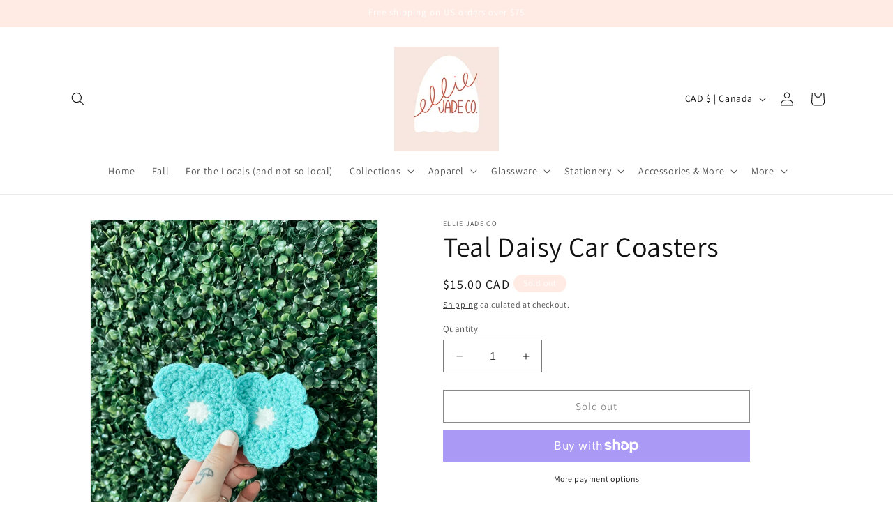

--- FILE ---
content_type: application/x-javascript
request_url: https://www.goldendev.win/shopify/show-recent-orders/shop/status/elliejadeco.myshopify.com.js?58799477
body_size: -146
content:
var sro_settings_updated = 1661518935;

--- FILE ---
content_type: application/x-javascript
request_url: https://www.goldendev.win/shopify/show-recent-orders/shop/status/elliejadeco.myshopify.com.js?58799478
body_size: -382
content:
var sro_settings_updated = 1661518935;

--- FILE ---
content_type: text/javascript; charset=utf-8
request_url: https://elliejadeco.com/products/routeins.js
body_size: 3020
content:
{"id":7917171114135,"title":"Shipping Protection by Route","handle":"routeins","description":"\n      Route provides protection for shipments that are lost, broken, or stolen.\n      Add Route to your cart at checkout to enable protection.\n      \u003cp\u003eVisit \u003ca href=\"https:\/\/route.com\"\u003eroute.com\u003c\/a\u003e to learn more.\u003c\/p\u003e\n    ","published_at":"2023-01-27T16:35:12-05:00","created_at":"2023-01-27T16:35:12-05:00","vendor":"Route","type":"Insurance","tags":[],"price":98,"price_min":98,"price_max":14038,"available":true,"price_varies":true,"compare_at_price":null,"compare_at_price_min":0,"compare_at_price_max":0,"compare_at_price_varies":false,"variants":[{"id":42894616101015,"title":"$0.98","option1":"$0.98","option2":null,"option3":null,"sku":"ROUTEINS10","requires_shipping":false,"taxable":false,"featured_image":{"id":46400012255383,"product_id":7917171114135,"position":1,"created_at":"2025-03-19T15:47:46-04:00","updated_at":"2025-03-19T15:47:50-04:00","alt":null,"width":2048,"height":2048,"src":"https:\/\/cdn.shopify.com\/s\/files\/1\/0610\/2328\/9495\/files\/route-package-protection-logo-v3.png?v=1742413670","variant_ids":[42894616101015,42894616133783,42894616166551,42894616199319,42894616232087,42894616264855,42894616297623,42894616330391,42894616363159,42894616395927,42894616428695,42894616461463,42894616494231,42894616526999,42894616559767,42894616592535,42894616625303,42894616658071,42894616690839,42894616723607,42894616756375,42894616789143,42894616821911,42894616854679,42894616887447,42894616920215,42894616952983,42894616985751,42894617018519,42894617051287,42894617084055,42894617116823,42894617149591,42894617182359,42894617215127,42894617247895,42894617280663,42894617313431,42894617346199,42894617378967,42894617411735,42894617444503,42894617477271,42894617510039,42894617542807,42894617575575,42894617608343,42894617641111,42894617673879,42894617706647,42894617739415,42894617772183,42894617804951,42894617837719,42894617870487,42894617903255,42894617936023,42894617968791,42894618001559,42894618034327,42894618067095,42894618099863,42894618132631,42894618165399,42894618198167,42894618230935,42894618263703,42894618296471,42894618329239,42894618362007,42894618394775,42894618427543,42894618460311,42894618493079,42894618525847,42894618558615]},"available":true,"name":"Shipping Protection by Route - $0.98","public_title":"$0.98","options":["$0.98"],"price":98,"weight":0,"compare_at_price":null,"inventory_management":null,"barcode":"850006768103","featured_media":{"alt":null,"id":37380491444375,"position":1,"preview_image":{"aspect_ratio":1.0,"height":2048,"width":2048,"src":"https:\/\/cdn.shopify.com\/s\/files\/1\/0610\/2328\/9495\/files\/route-package-protection-logo-v3.png?v=1742413670"}},"requires_selling_plan":false,"selling_plan_allocations":[]},{"id":42894616133783,"title":"$1.15","option1":"$1.15","option2":null,"option3":null,"sku":"ROUTEINS11","requires_shipping":false,"taxable":false,"featured_image":{"id":46400012255383,"product_id":7917171114135,"position":1,"created_at":"2025-03-19T15:47:46-04:00","updated_at":"2025-03-19T15:47:50-04:00","alt":null,"width":2048,"height":2048,"src":"https:\/\/cdn.shopify.com\/s\/files\/1\/0610\/2328\/9495\/files\/route-package-protection-logo-v3.png?v=1742413670","variant_ids":[42894616101015,42894616133783,42894616166551,42894616199319,42894616232087,42894616264855,42894616297623,42894616330391,42894616363159,42894616395927,42894616428695,42894616461463,42894616494231,42894616526999,42894616559767,42894616592535,42894616625303,42894616658071,42894616690839,42894616723607,42894616756375,42894616789143,42894616821911,42894616854679,42894616887447,42894616920215,42894616952983,42894616985751,42894617018519,42894617051287,42894617084055,42894617116823,42894617149591,42894617182359,42894617215127,42894617247895,42894617280663,42894617313431,42894617346199,42894617378967,42894617411735,42894617444503,42894617477271,42894617510039,42894617542807,42894617575575,42894617608343,42894617641111,42894617673879,42894617706647,42894617739415,42894617772183,42894617804951,42894617837719,42894617870487,42894617903255,42894617936023,42894617968791,42894618001559,42894618034327,42894618067095,42894618099863,42894618132631,42894618165399,42894618198167,42894618230935,42894618263703,42894618296471,42894618329239,42894618362007,42894618394775,42894618427543,42894618460311,42894618493079,42894618525847,42894618558615]},"available":true,"name":"Shipping Protection by Route - $1.15","public_title":"$1.15","options":["$1.15"],"price":115,"weight":0,"compare_at_price":null,"inventory_management":null,"barcode":"850006768110","featured_media":{"alt":null,"id":37380491444375,"position":1,"preview_image":{"aspect_ratio":1.0,"height":2048,"width":2048,"src":"https:\/\/cdn.shopify.com\/s\/files\/1\/0610\/2328\/9495\/files\/route-package-protection-logo-v3.png?v=1742413670"}},"requires_selling_plan":false,"selling_plan_allocations":[]},{"id":42894616166551,"title":"$1.35","option1":"$1.35","option2":null,"option3":null,"sku":"ROUTEINS12","requires_shipping":false,"taxable":false,"featured_image":{"id":46400012255383,"product_id":7917171114135,"position":1,"created_at":"2025-03-19T15:47:46-04:00","updated_at":"2025-03-19T15:47:50-04:00","alt":null,"width":2048,"height":2048,"src":"https:\/\/cdn.shopify.com\/s\/files\/1\/0610\/2328\/9495\/files\/route-package-protection-logo-v3.png?v=1742413670","variant_ids":[42894616101015,42894616133783,42894616166551,42894616199319,42894616232087,42894616264855,42894616297623,42894616330391,42894616363159,42894616395927,42894616428695,42894616461463,42894616494231,42894616526999,42894616559767,42894616592535,42894616625303,42894616658071,42894616690839,42894616723607,42894616756375,42894616789143,42894616821911,42894616854679,42894616887447,42894616920215,42894616952983,42894616985751,42894617018519,42894617051287,42894617084055,42894617116823,42894617149591,42894617182359,42894617215127,42894617247895,42894617280663,42894617313431,42894617346199,42894617378967,42894617411735,42894617444503,42894617477271,42894617510039,42894617542807,42894617575575,42894617608343,42894617641111,42894617673879,42894617706647,42894617739415,42894617772183,42894617804951,42894617837719,42894617870487,42894617903255,42894617936023,42894617968791,42894618001559,42894618034327,42894618067095,42894618099863,42894618132631,42894618165399,42894618198167,42894618230935,42894618263703,42894618296471,42894618329239,42894618362007,42894618394775,42894618427543,42894618460311,42894618493079,42894618525847,42894618558615]},"available":true,"name":"Shipping Protection by Route - $1.35","public_title":"$1.35","options":["$1.35"],"price":135,"weight":0,"compare_at_price":null,"inventory_management":null,"barcode":"850006768127","featured_media":{"alt":null,"id":37380491444375,"position":1,"preview_image":{"aspect_ratio":1.0,"height":2048,"width":2048,"src":"https:\/\/cdn.shopify.com\/s\/files\/1\/0610\/2328\/9495\/files\/route-package-protection-logo-v3.png?v=1742413670"}},"requires_selling_plan":false,"selling_plan_allocations":[]},{"id":42894616199319,"title":"$1.55","option1":"$1.55","option2":null,"option3":null,"sku":"ROUTEINS13","requires_shipping":false,"taxable":false,"featured_image":{"id":46400012255383,"product_id":7917171114135,"position":1,"created_at":"2025-03-19T15:47:46-04:00","updated_at":"2025-03-19T15:47:50-04:00","alt":null,"width":2048,"height":2048,"src":"https:\/\/cdn.shopify.com\/s\/files\/1\/0610\/2328\/9495\/files\/route-package-protection-logo-v3.png?v=1742413670","variant_ids":[42894616101015,42894616133783,42894616166551,42894616199319,42894616232087,42894616264855,42894616297623,42894616330391,42894616363159,42894616395927,42894616428695,42894616461463,42894616494231,42894616526999,42894616559767,42894616592535,42894616625303,42894616658071,42894616690839,42894616723607,42894616756375,42894616789143,42894616821911,42894616854679,42894616887447,42894616920215,42894616952983,42894616985751,42894617018519,42894617051287,42894617084055,42894617116823,42894617149591,42894617182359,42894617215127,42894617247895,42894617280663,42894617313431,42894617346199,42894617378967,42894617411735,42894617444503,42894617477271,42894617510039,42894617542807,42894617575575,42894617608343,42894617641111,42894617673879,42894617706647,42894617739415,42894617772183,42894617804951,42894617837719,42894617870487,42894617903255,42894617936023,42894617968791,42894618001559,42894618034327,42894618067095,42894618099863,42894618132631,42894618165399,42894618198167,42894618230935,42894618263703,42894618296471,42894618329239,42894618362007,42894618394775,42894618427543,42894618460311,42894618493079,42894618525847,42894618558615]},"available":true,"name":"Shipping Protection by Route - $1.55","public_title":"$1.55","options":["$1.55"],"price":155,"weight":0,"compare_at_price":null,"inventory_management":null,"barcode":"850006768134","featured_media":{"alt":null,"id":37380491444375,"position":1,"preview_image":{"aspect_ratio":1.0,"height":2048,"width":2048,"src":"https:\/\/cdn.shopify.com\/s\/files\/1\/0610\/2328\/9495\/files\/route-package-protection-logo-v3.png?v=1742413670"}},"requires_selling_plan":false,"selling_plan_allocations":[]},{"id":42894616232087,"title":"$1.75","option1":"$1.75","option2":null,"option3":null,"sku":"ROUTEINS14","requires_shipping":false,"taxable":false,"featured_image":{"id":46400012255383,"product_id":7917171114135,"position":1,"created_at":"2025-03-19T15:47:46-04:00","updated_at":"2025-03-19T15:47:50-04:00","alt":null,"width":2048,"height":2048,"src":"https:\/\/cdn.shopify.com\/s\/files\/1\/0610\/2328\/9495\/files\/route-package-protection-logo-v3.png?v=1742413670","variant_ids":[42894616101015,42894616133783,42894616166551,42894616199319,42894616232087,42894616264855,42894616297623,42894616330391,42894616363159,42894616395927,42894616428695,42894616461463,42894616494231,42894616526999,42894616559767,42894616592535,42894616625303,42894616658071,42894616690839,42894616723607,42894616756375,42894616789143,42894616821911,42894616854679,42894616887447,42894616920215,42894616952983,42894616985751,42894617018519,42894617051287,42894617084055,42894617116823,42894617149591,42894617182359,42894617215127,42894617247895,42894617280663,42894617313431,42894617346199,42894617378967,42894617411735,42894617444503,42894617477271,42894617510039,42894617542807,42894617575575,42894617608343,42894617641111,42894617673879,42894617706647,42894617739415,42894617772183,42894617804951,42894617837719,42894617870487,42894617903255,42894617936023,42894617968791,42894618001559,42894618034327,42894618067095,42894618099863,42894618132631,42894618165399,42894618198167,42894618230935,42894618263703,42894618296471,42894618329239,42894618362007,42894618394775,42894618427543,42894618460311,42894618493079,42894618525847,42894618558615]},"available":true,"name":"Shipping Protection by Route - $1.75","public_title":"$1.75","options":["$1.75"],"price":175,"weight":0,"compare_at_price":null,"inventory_management":null,"barcode":"850006768141","featured_media":{"alt":null,"id":37380491444375,"position":1,"preview_image":{"aspect_ratio":1.0,"height":2048,"width":2048,"src":"https:\/\/cdn.shopify.com\/s\/files\/1\/0610\/2328\/9495\/files\/route-package-protection-logo-v3.png?v=1742413670"}},"requires_selling_plan":false,"selling_plan_allocations":[]},{"id":42894616264855,"title":"$1.95","option1":"$1.95","option2":null,"option3":null,"sku":"ROUTEINS15","requires_shipping":false,"taxable":false,"featured_image":{"id":46400012255383,"product_id":7917171114135,"position":1,"created_at":"2025-03-19T15:47:46-04:00","updated_at":"2025-03-19T15:47:50-04:00","alt":null,"width":2048,"height":2048,"src":"https:\/\/cdn.shopify.com\/s\/files\/1\/0610\/2328\/9495\/files\/route-package-protection-logo-v3.png?v=1742413670","variant_ids":[42894616101015,42894616133783,42894616166551,42894616199319,42894616232087,42894616264855,42894616297623,42894616330391,42894616363159,42894616395927,42894616428695,42894616461463,42894616494231,42894616526999,42894616559767,42894616592535,42894616625303,42894616658071,42894616690839,42894616723607,42894616756375,42894616789143,42894616821911,42894616854679,42894616887447,42894616920215,42894616952983,42894616985751,42894617018519,42894617051287,42894617084055,42894617116823,42894617149591,42894617182359,42894617215127,42894617247895,42894617280663,42894617313431,42894617346199,42894617378967,42894617411735,42894617444503,42894617477271,42894617510039,42894617542807,42894617575575,42894617608343,42894617641111,42894617673879,42894617706647,42894617739415,42894617772183,42894617804951,42894617837719,42894617870487,42894617903255,42894617936023,42894617968791,42894618001559,42894618034327,42894618067095,42894618099863,42894618132631,42894618165399,42894618198167,42894618230935,42894618263703,42894618296471,42894618329239,42894618362007,42894618394775,42894618427543,42894618460311,42894618493079,42894618525847,42894618558615]},"available":true,"name":"Shipping Protection by Route - $1.95","public_title":"$1.95","options":["$1.95"],"price":195,"weight":0,"compare_at_price":null,"inventory_management":null,"barcode":"850006768158","featured_media":{"alt":null,"id":37380491444375,"position":1,"preview_image":{"aspect_ratio":1.0,"height":2048,"width":2048,"src":"https:\/\/cdn.shopify.com\/s\/files\/1\/0610\/2328\/9495\/files\/route-package-protection-logo-v3.png?v=1742413670"}},"requires_selling_plan":false,"selling_plan_allocations":[]},{"id":42894616297623,"title":"$2.15","option1":"$2.15","option2":null,"option3":null,"sku":"ROUTEINS16","requires_shipping":false,"taxable":false,"featured_image":{"id":46400012255383,"product_id":7917171114135,"position":1,"created_at":"2025-03-19T15:47:46-04:00","updated_at":"2025-03-19T15:47:50-04:00","alt":null,"width":2048,"height":2048,"src":"https:\/\/cdn.shopify.com\/s\/files\/1\/0610\/2328\/9495\/files\/route-package-protection-logo-v3.png?v=1742413670","variant_ids":[42894616101015,42894616133783,42894616166551,42894616199319,42894616232087,42894616264855,42894616297623,42894616330391,42894616363159,42894616395927,42894616428695,42894616461463,42894616494231,42894616526999,42894616559767,42894616592535,42894616625303,42894616658071,42894616690839,42894616723607,42894616756375,42894616789143,42894616821911,42894616854679,42894616887447,42894616920215,42894616952983,42894616985751,42894617018519,42894617051287,42894617084055,42894617116823,42894617149591,42894617182359,42894617215127,42894617247895,42894617280663,42894617313431,42894617346199,42894617378967,42894617411735,42894617444503,42894617477271,42894617510039,42894617542807,42894617575575,42894617608343,42894617641111,42894617673879,42894617706647,42894617739415,42894617772183,42894617804951,42894617837719,42894617870487,42894617903255,42894617936023,42894617968791,42894618001559,42894618034327,42894618067095,42894618099863,42894618132631,42894618165399,42894618198167,42894618230935,42894618263703,42894618296471,42894618329239,42894618362007,42894618394775,42894618427543,42894618460311,42894618493079,42894618525847,42894618558615]},"available":true,"name":"Shipping Protection by Route - $2.15","public_title":"$2.15","options":["$2.15"],"price":215,"weight":0,"compare_at_price":null,"inventory_management":null,"barcode":"850006768165","featured_media":{"alt":null,"id":37380491444375,"position":1,"preview_image":{"aspect_ratio":1.0,"height":2048,"width":2048,"src":"https:\/\/cdn.shopify.com\/s\/files\/1\/0610\/2328\/9495\/files\/route-package-protection-logo-v3.png?v=1742413670"}},"requires_selling_plan":false,"selling_plan_allocations":[]},{"id":42894616330391,"title":"$2.35","option1":"$2.35","option2":null,"option3":null,"sku":"ROUTEINS17","requires_shipping":false,"taxable":false,"featured_image":{"id":46400012255383,"product_id":7917171114135,"position":1,"created_at":"2025-03-19T15:47:46-04:00","updated_at":"2025-03-19T15:47:50-04:00","alt":null,"width":2048,"height":2048,"src":"https:\/\/cdn.shopify.com\/s\/files\/1\/0610\/2328\/9495\/files\/route-package-protection-logo-v3.png?v=1742413670","variant_ids":[42894616101015,42894616133783,42894616166551,42894616199319,42894616232087,42894616264855,42894616297623,42894616330391,42894616363159,42894616395927,42894616428695,42894616461463,42894616494231,42894616526999,42894616559767,42894616592535,42894616625303,42894616658071,42894616690839,42894616723607,42894616756375,42894616789143,42894616821911,42894616854679,42894616887447,42894616920215,42894616952983,42894616985751,42894617018519,42894617051287,42894617084055,42894617116823,42894617149591,42894617182359,42894617215127,42894617247895,42894617280663,42894617313431,42894617346199,42894617378967,42894617411735,42894617444503,42894617477271,42894617510039,42894617542807,42894617575575,42894617608343,42894617641111,42894617673879,42894617706647,42894617739415,42894617772183,42894617804951,42894617837719,42894617870487,42894617903255,42894617936023,42894617968791,42894618001559,42894618034327,42894618067095,42894618099863,42894618132631,42894618165399,42894618198167,42894618230935,42894618263703,42894618296471,42894618329239,42894618362007,42894618394775,42894618427543,42894618460311,42894618493079,42894618525847,42894618558615]},"available":true,"name":"Shipping Protection by Route - $2.35","public_title":"$2.35","options":["$2.35"],"price":235,"weight":0,"compare_at_price":null,"inventory_management":null,"barcode":"850006768172","featured_media":{"alt":null,"id":37380491444375,"position":1,"preview_image":{"aspect_ratio":1.0,"height":2048,"width":2048,"src":"https:\/\/cdn.shopify.com\/s\/files\/1\/0610\/2328\/9495\/files\/route-package-protection-logo-v3.png?v=1742413670"}},"requires_selling_plan":false,"selling_plan_allocations":[]},{"id":42894616363159,"title":"$2.55","option1":"$2.55","option2":null,"option3":null,"sku":"ROUTEINS18","requires_shipping":false,"taxable":false,"featured_image":{"id":46400012255383,"product_id":7917171114135,"position":1,"created_at":"2025-03-19T15:47:46-04:00","updated_at":"2025-03-19T15:47:50-04:00","alt":null,"width":2048,"height":2048,"src":"https:\/\/cdn.shopify.com\/s\/files\/1\/0610\/2328\/9495\/files\/route-package-protection-logo-v3.png?v=1742413670","variant_ids":[42894616101015,42894616133783,42894616166551,42894616199319,42894616232087,42894616264855,42894616297623,42894616330391,42894616363159,42894616395927,42894616428695,42894616461463,42894616494231,42894616526999,42894616559767,42894616592535,42894616625303,42894616658071,42894616690839,42894616723607,42894616756375,42894616789143,42894616821911,42894616854679,42894616887447,42894616920215,42894616952983,42894616985751,42894617018519,42894617051287,42894617084055,42894617116823,42894617149591,42894617182359,42894617215127,42894617247895,42894617280663,42894617313431,42894617346199,42894617378967,42894617411735,42894617444503,42894617477271,42894617510039,42894617542807,42894617575575,42894617608343,42894617641111,42894617673879,42894617706647,42894617739415,42894617772183,42894617804951,42894617837719,42894617870487,42894617903255,42894617936023,42894617968791,42894618001559,42894618034327,42894618067095,42894618099863,42894618132631,42894618165399,42894618198167,42894618230935,42894618263703,42894618296471,42894618329239,42894618362007,42894618394775,42894618427543,42894618460311,42894618493079,42894618525847,42894618558615]},"available":true,"name":"Shipping Protection by Route - $2.55","public_title":"$2.55","options":["$2.55"],"price":255,"weight":0,"compare_at_price":null,"inventory_management":null,"barcode":"850006768189","featured_media":{"alt":null,"id":37380491444375,"position":1,"preview_image":{"aspect_ratio":1.0,"height":2048,"width":2048,"src":"https:\/\/cdn.shopify.com\/s\/files\/1\/0610\/2328\/9495\/files\/route-package-protection-logo-v3.png?v=1742413670"}},"requires_selling_plan":false,"selling_plan_allocations":[]},{"id":42894616395927,"title":"$2.75","option1":"$2.75","option2":null,"option3":null,"sku":"ROUTEINS19","requires_shipping":false,"taxable":false,"featured_image":{"id":46400012255383,"product_id":7917171114135,"position":1,"created_at":"2025-03-19T15:47:46-04:00","updated_at":"2025-03-19T15:47:50-04:00","alt":null,"width":2048,"height":2048,"src":"https:\/\/cdn.shopify.com\/s\/files\/1\/0610\/2328\/9495\/files\/route-package-protection-logo-v3.png?v=1742413670","variant_ids":[42894616101015,42894616133783,42894616166551,42894616199319,42894616232087,42894616264855,42894616297623,42894616330391,42894616363159,42894616395927,42894616428695,42894616461463,42894616494231,42894616526999,42894616559767,42894616592535,42894616625303,42894616658071,42894616690839,42894616723607,42894616756375,42894616789143,42894616821911,42894616854679,42894616887447,42894616920215,42894616952983,42894616985751,42894617018519,42894617051287,42894617084055,42894617116823,42894617149591,42894617182359,42894617215127,42894617247895,42894617280663,42894617313431,42894617346199,42894617378967,42894617411735,42894617444503,42894617477271,42894617510039,42894617542807,42894617575575,42894617608343,42894617641111,42894617673879,42894617706647,42894617739415,42894617772183,42894617804951,42894617837719,42894617870487,42894617903255,42894617936023,42894617968791,42894618001559,42894618034327,42894618067095,42894618099863,42894618132631,42894618165399,42894618198167,42894618230935,42894618263703,42894618296471,42894618329239,42894618362007,42894618394775,42894618427543,42894618460311,42894618493079,42894618525847,42894618558615]},"available":true,"name":"Shipping Protection by Route - $2.75","public_title":"$2.75","options":["$2.75"],"price":275,"weight":0,"compare_at_price":null,"inventory_management":null,"barcode":"850006768196","featured_media":{"alt":null,"id":37380491444375,"position":1,"preview_image":{"aspect_ratio":1.0,"height":2048,"width":2048,"src":"https:\/\/cdn.shopify.com\/s\/files\/1\/0610\/2328\/9495\/files\/route-package-protection-logo-v3.png?v=1742413670"}},"requires_selling_plan":false,"selling_plan_allocations":[]},{"id":42894616428695,"title":"$2.95","option1":"$2.95","option2":null,"option3":null,"sku":"ROUTEINS20","requires_shipping":false,"taxable":false,"featured_image":{"id":46400012255383,"product_id":7917171114135,"position":1,"created_at":"2025-03-19T15:47:46-04:00","updated_at":"2025-03-19T15:47:50-04:00","alt":null,"width":2048,"height":2048,"src":"https:\/\/cdn.shopify.com\/s\/files\/1\/0610\/2328\/9495\/files\/route-package-protection-logo-v3.png?v=1742413670","variant_ids":[42894616101015,42894616133783,42894616166551,42894616199319,42894616232087,42894616264855,42894616297623,42894616330391,42894616363159,42894616395927,42894616428695,42894616461463,42894616494231,42894616526999,42894616559767,42894616592535,42894616625303,42894616658071,42894616690839,42894616723607,42894616756375,42894616789143,42894616821911,42894616854679,42894616887447,42894616920215,42894616952983,42894616985751,42894617018519,42894617051287,42894617084055,42894617116823,42894617149591,42894617182359,42894617215127,42894617247895,42894617280663,42894617313431,42894617346199,42894617378967,42894617411735,42894617444503,42894617477271,42894617510039,42894617542807,42894617575575,42894617608343,42894617641111,42894617673879,42894617706647,42894617739415,42894617772183,42894617804951,42894617837719,42894617870487,42894617903255,42894617936023,42894617968791,42894618001559,42894618034327,42894618067095,42894618099863,42894618132631,42894618165399,42894618198167,42894618230935,42894618263703,42894618296471,42894618329239,42894618362007,42894618394775,42894618427543,42894618460311,42894618493079,42894618525847,42894618558615]},"available":true,"name":"Shipping Protection by Route - $2.95","public_title":"$2.95","options":["$2.95"],"price":295,"weight":0,"compare_at_price":null,"inventory_management":null,"barcode":"850006768202","featured_media":{"alt":null,"id":37380491444375,"position":1,"preview_image":{"aspect_ratio":1.0,"height":2048,"width":2048,"src":"https:\/\/cdn.shopify.com\/s\/files\/1\/0610\/2328\/9495\/files\/route-package-protection-logo-v3.png?v=1742413670"}},"requires_selling_plan":false,"selling_plan_allocations":[]},{"id":42894616461463,"title":"$3.15","option1":"$3.15","option2":null,"option3":null,"sku":"ROUTEINS21","requires_shipping":false,"taxable":false,"featured_image":{"id":46400012255383,"product_id":7917171114135,"position":1,"created_at":"2025-03-19T15:47:46-04:00","updated_at":"2025-03-19T15:47:50-04:00","alt":null,"width":2048,"height":2048,"src":"https:\/\/cdn.shopify.com\/s\/files\/1\/0610\/2328\/9495\/files\/route-package-protection-logo-v3.png?v=1742413670","variant_ids":[42894616101015,42894616133783,42894616166551,42894616199319,42894616232087,42894616264855,42894616297623,42894616330391,42894616363159,42894616395927,42894616428695,42894616461463,42894616494231,42894616526999,42894616559767,42894616592535,42894616625303,42894616658071,42894616690839,42894616723607,42894616756375,42894616789143,42894616821911,42894616854679,42894616887447,42894616920215,42894616952983,42894616985751,42894617018519,42894617051287,42894617084055,42894617116823,42894617149591,42894617182359,42894617215127,42894617247895,42894617280663,42894617313431,42894617346199,42894617378967,42894617411735,42894617444503,42894617477271,42894617510039,42894617542807,42894617575575,42894617608343,42894617641111,42894617673879,42894617706647,42894617739415,42894617772183,42894617804951,42894617837719,42894617870487,42894617903255,42894617936023,42894617968791,42894618001559,42894618034327,42894618067095,42894618099863,42894618132631,42894618165399,42894618198167,42894618230935,42894618263703,42894618296471,42894618329239,42894618362007,42894618394775,42894618427543,42894618460311,42894618493079,42894618525847,42894618558615]},"available":true,"name":"Shipping Protection by Route - $3.15","public_title":"$3.15","options":["$3.15"],"price":315,"weight":0,"compare_at_price":null,"inventory_management":null,"barcode":"850006768219","featured_media":{"alt":null,"id":37380491444375,"position":1,"preview_image":{"aspect_ratio":1.0,"height":2048,"width":2048,"src":"https:\/\/cdn.shopify.com\/s\/files\/1\/0610\/2328\/9495\/files\/route-package-protection-logo-v3.png?v=1742413670"}},"requires_selling_plan":false,"selling_plan_allocations":[]},{"id":42894616494231,"title":"$3.35","option1":"$3.35","option2":null,"option3":null,"sku":"ROUTEINS22","requires_shipping":false,"taxable":false,"featured_image":{"id":46400012255383,"product_id":7917171114135,"position":1,"created_at":"2025-03-19T15:47:46-04:00","updated_at":"2025-03-19T15:47:50-04:00","alt":null,"width":2048,"height":2048,"src":"https:\/\/cdn.shopify.com\/s\/files\/1\/0610\/2328\/9495\/files\/route-package-protection-logo-v3.png?v=1742413670","variant_ids":[42894616101015,42894616133783,42894616166551,42894616199319,42894616232087,42894616264855,42894616297623,42894616330391,42894616363159,42894616395927,42894616428695,42894616461463,42894616494231,42894616526999,42894616559767,42894616592535,42894616625303,42894616658071,42894616690839,42894616723607,42894616756375,42894616789143,42894616821911,42894616854679,42894616887447,42894616920215,42894616952983,42894616985751,42894617018519,42894617051287,42894617084055,42894617116823,42894617149591,42894617182359,42894617215127,42894617247895,42894617280663,42894617313431,42894617346199,42894617378967,42894617411735,42894617444503,42894617477271,42894617510039,42894617542807,42894617575575,42894617608343,42894617641111,42894617673879,42894617706647,42894617739415,42894617772183,42894617804951,42894617837719,42894617870487,42894617903255,42894617936023,42894617968791,42894618001559,42894618034327,42894618067095,42894618099863,42894618132631,42894618165399,42894618198167,42894618230935,42894618263703,42894618296471,42894618329239,42894618362007,42894618394775,42894618427543,42894618460311,42894618493079,42894618525847,42894618558615]},"available":true,"name":"Shipping Protection by Route - $3.35","public_title":"$3.35","options":["$3.35"],"price":335,"weight":0,"compare_at_price":null,"inventory_management":null,"barcode":"850006768226","featured_media":{"alt":null,"id":37380491444375,"position":1,"preview_image":{"aspect_ratio":1.0,"height":2048,"width":2048,"src":"https:\/\/cdn.shopify.com\/s\/files\/1\/0610\/2328\/9495\/files\/route-package-protection-logo-v3.png?v=1742413670"}},"requires_selling_plan":false,"selling_plan_allocations":[]},{"id":42894616526999,"title":"$3.55","option1":"$3.55","option2":null,"option3":null,"sku":"ROUTEINS23","requires_shipping":false,"taxable":false,"featured_image":{"id":46400012255383,"product_id":7917171114135,"position":1,"created_at":"2025-03-19T15:47:46-04:00","updated_at":"2025-03-19T15:47:50-04:00","alt":null,"width":2048,"height":2048,"src":"https:\/\/cdn.shopify.com\/s\/files\/1\/0610\/2328\/9495\/files\/route-package-protection-logo-v3.png?v=1742413670","variant_ids":[42894616101015,42894616133783,42894616166551,42894616199319,42894616232087,42894616264855,42894616297623,42894616330391,42894616363159,42894616395927,42894616428695,42894616461463,42894616494231,42894616526999,42894616559767,42894616592535,42894616625303,42894616658071,42894616690839,42894616723607,42894616756375,42894616789143,42894616821911,42894616854679,42894616887447,42894616920215,42894616952983,42894616985751,42894617018519,42894617051287,42894617084055,42894617116823,42894617149591,42894617182359,42894617215127,42894617247895,42894617280663,42894617313431,42894617346199,42894617378967,42894617411735,42894617444503,42894617477271,42894617510039,42894617542807,42894617575575,42894617608343,42894617641111,42894617673879,42894617706647,42894617739415,42894617772183,42894617804951,42894617837719,42894617870487,42894617903255,42894617936023,42894617968791,42894618001559,42894618034327,42894618067095,42894618099863,42894618132631,42894618165399,42894618198167,42894618230935,42894618263703,42894618296471,42894618329239,42894618362007,42894618394775,42894618427543,42894618460311,42894618493079,42894618525847,42894618558615]},"available":true,"name":"Shipping Protection by Route - $3.55","public_title":"$3.55","options":["$3.55"],"price":355,"weight":0,"compare_at_price":null,"inventory_management":null,"barcode":"850006768233","featured_media":{"alt":null,"id":37380491444375,"position":1,"preview_image":{"aspect_ratio":1.0,"height":2048,"width":2048,"src":"https:\/\/cdn.shopify.com\/s\/files\/1\/0610\/2328\/9495\/files\/route-package-protection-logo-v3.png?v=1742413670"}},"requires_selling_plan":false,"selling_plan_allocations":[]},{"id":42894616559767,"title":"$3.75","option1":"$3.75","option2":null,"option3":null,"sku":"ROUTEINS24","requires_shipping":false,"taxable":false,"featured_image":{"id":46400012255383,"product_id":7917171114135,"position":1,"created_at":"2025-03-19T15:47:46-04:00","updated_at":"2025-03-19T15:47:50-04:00","alt":null,"width":2048,"height":2048,"src":"https:\/\/cdn.shopify.com\/s\/files\/1\/0610\/2328\/9495\/files\/route-package-protection-logo-v3.png?v=1742413670","variant_ids":[42894616101015,42894616133783,42894616166551,42894616199319,42894616232087,42894616264855,42894616297623,42894616330391,42894616363159,42894616395927,42894616428695,42894616461463,42894616494231,42894616526999,42894616559767,42894616592535,42894616625303,42894616658071,42894616690839,42894616723607,42894616756375,42894616789143,42894616821911,42894616854679,42894616887447,42894616920215,42894616952983,42894616985751,42894617018519,42894617051287,42894617084055,42894617116823,42894617149591,42894617182359,42894617215127,42894617247895,42894617280663,42894617313431,42894617346199,42894617378967,42894617411735,42894617444503,42894617477271,42894617510039,42894617542807,42894617575575,42894617608343,42894617641111,42894617673879,42894617706647,42894617739415,42894617772183,42894617804951,42894617837719,42894617870487,42894617903255,42894617936023,42894617968791,42894618001559,42894618034327,42894618067095,42894618099863,42894618132631,42894618165399,42894618198167,42894618230935,42894618263703,42894618296471,42894618329239,42894618362007,42894618394775,42894618427543,42894618460311,42894618493079,42894618525847,42894618558615]},"available":true,"name":"Shipping Protection by Route - $3.75","public_title":"$3.75","options":["$3.75"],"price":375,"weight":0,"compare_at_price":null,"inventory_management":null,"barcode":"850006768240","featured_media":{"alt":null,"id":37380491444375,"position":1,"preview_image":{"aspect_ratio":1.0,"height":2048,"width":2048,"src":"https:\/\/cdn.shopify.com\/s\/files\/1\/0610\/2328\/9495\/files\/route-package-protection-logo-v3.png?v=1742413670"}},"requires_selling_plan":false,"selling_plan_allocations":[]},{"id":42894616592535,"title":"$3.95","option1":"$3.95","option2":null,"option3":null,"sku":"ROUTEINS25","requires_shipping":false,"taxable":false,"featured_image":{"id":46400012255383,"product_id":7917171114135,"position":1,"created_at":"2025-03-19T15:47:46-04:00","updated_at":"2025-03-19T15:47:50-04:00","alt":null,"width":2048,"height":2048,"src":"https:\/\/cdn.shopify.com\/s\/files\/1\/0610\/2328\/9495\/files\/route-package-protection-logo-v3.png?v=1742413670","variant_ids":[42894616101015,42894616133783,42894616166551,42894616199319,42894616232087,42894616264855,42894616297623,42894616330391,42894616363159,42894616395927,42894616428695,42894616461463,42894616494231,42894616526999,42894616559767,42894616592535,42894616625303,42894616658071,42894616690839,42894616723607,42894616756375,42894616789143,42894616821911,42894616854679,42894616887447,42894616920215,42894616952983,42894616985751,42894617018519,42894617051287,42894617084055,42894617116823,42894617149591,42894617182359,42894617215127,42894617247895,42894617280663,42894617313431,42894617346199,42894617378967,42894617411735,42894617444503,42894617477271,42894617510039,42894617542807,42894617575575,42894617608343,42894617641111,42894617673879,42894617706647,42894617739415,42894617772183,42894617804951,42894617837719,42894617870487,42894617903255,42894617936023,42894617968791,42894618001559,42894618034327,42894618067095,42894618099863,42894618132631,42894618165399,42894618198167,42894618230935,42894618263703,42894618296471,42894618329239,42894618362007,42894618394775,42894618427543,42894618460311,42894618493079,42894618525847,42894618558615]},"available":true,"name":"Shipping Protection by Route - $3.95","public_title":"$3.95","options":["$3.95"],"price":395,"weight":0,"compare_at_price":null,"inventory_management":null,"barcode":"850006768257","featured_media":{"alt":null,"id":37380491444375,"position":1,"preview_image":{"aspect_ratio":1.0,"height":2048,"width":2048,"src":"https:\/\/cdn.shopify.com\/s\/files\/1\/0610\/2328\/9495\/files\/route-package-protection-logo-v3.png?v=1742413670"}},"requires_selling_plan":false,"selling_plan_allocations":[]},{"id":42894616625303,"title":"$4.15","option1":"$4.15","option2":null,"option3":null,"sku":"ROUTEINS26","requires_shipping":false,"taxable":false,"featured_image":{"id":46400012255383,"product_id":7917171114135,"position":1,"created_at":"2025-03-19T15:47:46-04:00","updated_at":"2025-03-19T15:47:50-04:00","alt":null,"width":2048,"height":2048,"src":"https:\/\/cdn.shopify.com\/s\/files\/1\/0610\/2328\/9495\/files\/route-package-protection-logo-v3.png?v=1742413670","variant_ids":[42894616101015,42894616133783,42894616166551,42894616199319,42894616232087,42894616264855,42894616297623,42894616330391,42894616363159,42894616395927,42894616428695,42894616461463,42894616494231,42894616526999,42894616559767,42894616592535,42894616625303,42894616658071,42894616690839,42894616723607,42894616756375,42894616789143,42894616821911,42894616854679,42894616887447,42894616920215,42894616952983,42894616985751,42894617018519,42894617051287,42894617084055,42894617116823,42894617149591,42894617182359,42894617215127,42894617247895,42894617280663,42894617313431,42894617346199,42894617378967,42894617411735,42894617444503,42894617477271,42894617510039,42894617542807,42894617575575,42894617608343,42894617641111,42894617673879,42894617706647,42894617739415,42894617772183,42894617804951,42894617837719,42894617870487,42894617903255,42894617936023,42894617968791,42894618001559,42894618034327,42894618067095,42894618099863,42894618132631,42894618165399,42894618198167,42894618230935,42894618263703,42894618296471,42894618329239,42894618362007,42894618394775,42894618427543,42894618460311,42894618493079,42894618525847,42894618558615]},"available":true,"name":"Shipping Protection by Route - $4.15","public_title":"$4.15","options":["$4.15"],"price":415,"weight":0,"compare_at_price":null,"inventory_management":null,"barcode":"850006768264","featured_media":{"alt":null,"id":37380491444375,"position":1,"preview_image":{"aspect_ratio":1.0,"height":2048,"width":2048,"src":"https:\/\/cdn.shopify.com\/s\/files\/1\/0610\/2328\/9495\/files\/route-package-protection-logo-v3.png?v=1742413670"}},"requires_selling_plan":false,"selling_plan_allocations":[]},{"id":42894616658071,"title":"$4.35","option1":"$4.35","option2":null,"option3":null,"sku":"ROUTEINS27","requires_shipping":false,"taxable":false,"featured_image":{"id":46400012255383,"product_id":7917171114135,"position":1,"created_at":"2025-03-19T15:47:46-04:00","updated_at":"2025-03-19T15:47:50-04:00","alt":null,"width":2048,"height":2048,"src":"https:\/\/cdn.shopify.com\/s\/files\/1\/0610\/2328\/9495\/files\/route-package-protection-logo-v3.png?v=1742413670","variant_ids":[42894616101015,42894616133783,42894616166551,42894616199319,42894616232087,42894616264855,42894616297623,42894616330391,42894616363159,42894616395927,42894616428695,42894616461463,42894616494231,42894616526999,42894616559767,42894616592535,42894616625303,42894616658071,42894616690839,42894616723607,42894616756375,42894616789143,42894616821911,42894616854679,42894616887447,42894616920215,42894616952983,42894616985751,42894617018519,42894617051287,42894617084055,42894617116823,42894617149591,42894617182359,42894617215127,42894617247895,42894617280663,42894617313431,42894617346199,42894617378967,42894617411735,42894617444503,42894617477271,42894617510039,42894617542807,42894617575575,42894617608343,42894617641111,42894617673879,42894617706647,42894617739415,42894617772183,42894617804951,42894617837719,42894617870487,42894617903255,42894617936023,42894617968791,42894618001559,42894618034327,42894618067095,42894618099863,42894618132631,42894618165399,42894618198167,42894618230935,42894618263703,42894618296471,42894618329239,42894618362007,42894618394775,42894618427543,42894618460311,42894618493079,42894618525847,42894618558615]},"available":true,"name":"Shipping Protection by Route - $4.35","public_title":"$4.35","options":["$4.35"],"price":435,"weight":0,"compare_at_price":null,"inventory_management":null,"barcode":"850006768271","featured_media":{"alt":null,"id":37380491444375,"position":1,"preview_image":{"aspect_ratio":1.0,"height":2048,"width":2048,"src":"https:\/\/cdn.shopify.com\/s\/files\/1\/0610\/2328\/9495\/files\/route-package-protection-logo-v3.png?v=1742413670"}},"requires_selling_plan":false,"selling_plan_allocations":[]},{"id":42894616690839,"title":"$4.55","option1":"$4.55","option2":null,"option3":null,"sku":"ROUTEINS28","requires_shipping":false,"taxable":false,"featured_image":{"id":46400012255383,"product_id":7917171114135,"position":1,"created_at":"2025-03-19T15:47:46-04:00","updated_at":"2025-03-19T15:47:50-04:00","alt":null,"width":2048,"height":2048,"src":"https:\/\/cdn.shopify.com\/s\/files\/1\/0610\/2328\/9495\/files\/route-package-protection-logo-v3.png?v=1742413670","variant_ids":[42894616101015,42894616133783,42894616166551,42894616199319,42894616232087,42894616264855,42894616297623,42894616330391,42894616363159,42894616395927,42894616428695,42894616461463,42894616494231,42894616526999,42894616559767,42894616592535,42894616625303,42894616658071,42894616690839,42894616723607,42894616756375,42894616789143,42894616821911,42894616854679,42894616887447,42894616920215,42894616952983,42894616985751,42894617018519,42894617051287,42894617084055,42894617116823,42894617149591,42894617182359,42894617215127,42894617247895,42894617280663,42894617313431,42894617346199,42894617378967,42894617411735,42894617444503,42894617477271,42894617510039,42894617542807,42894617575575,42894617608343,42894617641111,42894617673879,42894617706647,42894617739415,42894617772183,42894617804951,42894617837719,42894617870487,42894617903255,42894617936023,42894617968791,42894618001559,42894618034327,42894618067095,42894618099863,42894618132631,42894618165399,42894618198167,42894618230935,42894618263703,42894618296471,42894618329239,42894618362007,42894618394775,42894618427543,42894618460311,42894618493079,42894618525847,42894618558615]},"available":true,"name":"Shipping Protection by Route - $4.55","public_title":"$4.55","options":["$4.55"],"price":455,"weight":0,"compare_at_price":null,"inventory_management":null,"barcode":"850006768288","featured_media":{"alt":null,"id":37380491444375,"position":1,"preview_image":{"aspect_ratio":1.0,"height":2048,"width":2048,"src":"https:\/\/cdn.shopify.com\/s\/files\/1\/0610\/2328\/9495\/files\/route-package-protection-logo-v3.png?v=1742413670"}},"requires_selling_plan":false,"selling_plan_allocations":[]},{"id":42894616723607,"title":"$4.75","option1":"$4.75","option2":null,"option3":null,"sku":"ROUTEINS29","requires_shipping":false,"taxable":false,"featured_image":{"id":46400012255383,"product_id":7917171114135,"position":1,"created_at":"2025-03-19T15:47:46-04:00","updated_at":"2025-03-19T15:47:50-04:00","alt":null,"width":2048,"height":2048,"src":"https:\/\/cdn.shopify.com\/s\/files\/1\/0610\/2328\/9495\/files\/route-package-protection-logo-v3.png?v=1742413670","variant_ids":[42894616101015,42894616133783,42894616166551,42894616199319,42894616232087,42894616264855,42894616297623,42894616330391,42894616363159,42894616395927,42894616428695,42894616461463,42894616494231,42894616526999,42894616559767,42894616592535,42894616625303,42894616658071,42894616690839,42894616723607,42894616756375,42894616789143,42894616821911,42894616854679,42894616887447,42894616920215,42894616952983,42894616985751,42894617018519,42894617051287,42894617084055,42894617116823,42894617149591,42894617182359,42894617215127,42894617247895,42894617280663,42894617313431,42894617346199,42894617378967,42894617411735,42894617444503,42894617477271,42894617510039,42894617542807,42894617575575,42894617608343,42894617641111,42894617673879,42894617706647,42894617739415,42894617772183,42894617804951,42894617837719,42894617870487,42894617903255,42894617936023,42894617968791,42894618001559,42894618034327,42894618067095,42894618099863,42894618132631,42894618165399,42894618198167,42894618230935,42894618263703,42894618296471,42894618329239,42894618362007,42894618394775,42894618427543,42894618460311,42894618493079,42894618525847,42894618558615]},"available":true,"name":"Shipping Protection by Route - $4.75","public_title":"$4.75","options":["$4.75"],"price":475,"weight":0,"compare_at_price":null,"inventory_management":null,"barcode":"850006768295","featured_media":{"alt":null,"id":37380491444375,"position":1,"preview_image":{"aspect_ratio":1.0,"height":2048,"width":2048,"src":"https:\/\/cdn.shopify.com\/s\/files\/1\/0610\/2328\/9495\/files\/route-package-protection-logo-v3.png?v=1742413670"}},"requires_selling_plan":false,"selling_plan_allocations":[]},{"id":42894616756375,"title":"$4.95","option1":"$4.95","option2":null,"option3":null,"sku":"ROUTEINS30","requires_shipping":false,"taxable":false,"featured_image":{"id":46400012255383,"product_id":7917171114135,"position":1,"created_at":"2025-03-19T15:47:46-04:00","updated_at":"2025-03-19T15:47:50-04:00","alt":null,"width":2048,"height":2048,"src":"https:\/\/cdn.shopify.com\/s\/files\/1\/0610\/2328\/9495\/files\/route-package-protection-logo-v3.png?v=1742413670","variant_ids":[42894616101015,42894616133783,42894616166551,42894616199319,42894616232087,42894616264855,42894616297623,42894616330391,42894616363159,42894616395927,42894616428695,42894616461463,42894616494231,42894616526999,42894616559767,42894616592535,42894616625303,42894616658071,42894616690839,42894616723607,42894616756375,42894616789143,42894616821911,42894616854679,42894616887447,42894616920215,42894616952983,42894616985751,42894617018519,42894617051287,42894617084055,42894617116823,42894617149591,42894617182359,42894617215127,42894617247895,42894617280663,42894617313431,42894617346199,42894617378967,42894617411735,42894617444503,42894617477271,42894617510039,42894617542807,42894617575575,42894617608343,42894617641111,42894617673879,42894617706647,42894617739415,42894617772183,42894617804951,42894617837719,42894617870487,42894617903255,42894617936023,42894617968791,42894618001559,42894618034327,42894618067095,42894618099863,42894618132631,42894618165399,42894618198167,42894618230935,42894618263703,42894618296471,42894618329239,42894618362007,42894618394775,42894618427543,42894618460311,42894618493079,42894618525847,42894618558615]},"available":true,"name":"Shipping Protection by Route - $4.95","public_title":"$4.95","options":["$4.95"],"price":495,"weight":0,"compare_at_price":null,"inventory_management":null,"barcode":"850006768301","featured_media":{"alt":null,"id":37380491444375,"position":1,"preview_image":{"aspect_ratio":1.0,"height":2048,"width":2048,"src":"https:\/\/cdn.shopify.com\/s\/files\/1\/0610\/2328\/9495\/files\/route-package-protection-logo-v3.png?v=1742413670"}},"requires_selling_plan":false,"selling_plan_allocations":[]},{"id":42894616789143,"title":"$5.15","option1":"$5.15","option2":null,"option3":null,"sku":"ROUTEINS31","requires_shipping":false,"taxable":false,"featured_image":{"id":46400012255383,"product_id":7917171114135,"position":1,"created_at":"2025-03-19T15:47:46-04:00","updated_at":"2025-03-19T15:47:50-04:00","alt":null,"width":2048,"height":2048,"src":"https:\/\/cdn.shopify.com\/s\/files\/1\/0610\/2328\/9495\/files\/route-package-protection-logo-v3.png?v=1742413670","variant_ids":[42894616101015,42894616133783,42894616166551,42894616199319,42894616232087,42894616264855,42894616297623,42894616330391,42894616363159,42894616395927,42894616428695,42894616461463,42894616494231,42894616526999,42894616559767,42894616592535,42894616625303,42894616658071,42894616690839,42894616723607,42894616756375,42894616789143,42894616821911,42894616854679,42894616887447,42894616920215,42894616952983,42894616985751,42894617018519,42894617051287,42894617084055,42894617116823,42894617149591,42894617182359,42894617215127,42894617247895,42894617280663,42894617313431,42894617346199,42894617378967,42894617411735,42894617444503,42894617477271,42894617510039,42894617542807,42894617575575,42894617608343,42894617641111,42894617673879,42894617706647,42894617739415,42894617772183,42894617804951,42894617837719,42894617870487,42894617903255,42894617936023,42894617968791,42894618001559,42894618034327,42894618067095,42894618099863,42894618132631,42894618165399,42894618198167,42894618230935,42894618263703,42894618296471,42894618329239,42894618362007,42894618394775,42894618427543,42894618460311,42894618493079,42894618525847,42894618558615]},"available":true,"name":"Shipping Protection by Route - $5.15","public_title":"$5.15","options":["$5.15"],"price":515,"weight":0,"compare_at_price":null,"inventory_management":null,"barcode":"850006768318","featured_media":{"alt":null,"id":37380491444375,"position":1,"preview_image":{"aspect_ratio":1.0,"height":2048,"width":2048,"src":"https:\/\/cdn.shopify.com\/s\/files\/1\/0610\/2328\/9495\/files\/route-package-protection-logo-v3.png?v=1742413670"}},"requires_selling_plan":false,"selling_plan_allocations":[]},{"id":42894616821911,"title":"$5.35","option1":"$5.35","option2":null,"option3":null,"sku":"ROUTEINS32","requires_shipping":false,"taxable":false,"featured_image":{"id":46400012255383,"product_id":7917171114135,"position":1,"created_at":"2025-03-19T15:47:46-04:00","updated_at":"2025-03-19T15:47:50-04:00","alt":null,"width":2048,"height":2048,"src":"https:\/\/cdn.shopify.com\/s\/files\/1\/0610\/2328\/9495\/files\/route-package-protection-logo-v3.png?v=1742413670","variant_ids":[42894616101015,42894616133783,42894616166551,42894616199319,42894616232087,42894616264855,42894616297623,42894616330391,42894616363159,42894616395927,42894616428695,42894616461463,42894616494231,42894616526999,42894616559767,42894616592535,42894616625303,42894616658071,42894616690839,42894616723607,42894616756375,42894616789143,42894616821911,42894616854679,42894616887447,42894616920215,42894616952983,42894616985751,42894617018519,42894617051287,42894617084055,42894617116823,42894617149591,42894617182359,42894617215127,42894617247895,42894617280663,42894617313431,42894617346199,42894617378967,42894617411735,42894617444503,42894617477271,42894617510039,42894617542807,42894617575575,42894617608343,42894617641111,42894617673879,42894617706647,42894617739415,42894617772183,42894617804951,42894617837719,42894617870487,42894617903255,42894617936023,42894617968791,42894618001559,42894618034327,42894618067095,42894618099863,42894618132631,42894618165399,42894618198167,42894618230935,42894618263703,42894618296471,42894618329239,42894618362007,42894618394775,42894618427543,42894618460311,42894618493079,42894618525847,42894618558615]},"available":true,"name":"Shipping Protection by Route - $5.35","public_title":"$5.35","options":["$5.35"],"price":535,"weight":0,"compare_at_price":null,"inventory_management":null,"barcode":"850006768325","featured_media":{"alt":null,"id":37380491444375,"position":1,"preview_image":{"aspect_ratio":1.0,"height":2048,"width":2048,"src":"https:\/\/cdn.shopify.com\/s\/files\/1\/0610\/2328\/9495\/files\/route-package-protection-logo-v3.png?v=1742413670"}},"requires_selling_plan":false,"selling_plan_allocations":[]},{"id":42894616854679,"title":"$5.55","option1":"$5.55","option2":null,"option3":null,"sku":"ROUTEINS33","requires_shipping":false,"taxable":false,"featured_image":{"id":46400012255383,"product_id":7917171114135,"position":1,"created_at":"2025-03-19T15:47:46-04:00","updated_at":"2025-03-19T15:47:50-04:00","alt":null,"width":2048,"height":2048,"src":"https:\/\/cdn.shopify.com\/s\/files\/1\/0610\/2328\/9495\/files\/route-package-protection-logo-v3.png?v=1742413670","variant_ids":[42894616101015,42894616133783,42894616166551,42894616199319,42894616232087,42894616264855,42894616297623,42894616330391,42894616363159,42894616395927,42894616428695,42894616461463,42894616494231,42894616526999,42894616559767,42894616592535,42894616625303,42894616658071,42894616690839,42894616723607,42894616756375,42894616789143,42894616821911,42894616854679,42894616887447,42894616920215,42894616952983,42894616985751,42894617018519,42894617051287,42894617084055,42894617116823,42894617149591,42894617182359,42894617215127,42894617247895,42894617280663,42894617313431,42894617346199,42894617378967,42894617411735,42894617444503,42894617477271,42894617510039,42894617542807,42894617575575,42894617608343,42894617641111,42894617673879,42894617706647,42894617739415,42894617772183,42894617804951,42894617837719,42894617870487,42894617903255,42894617936023,42894617968791,42894618001559,42894618034327,42894618067095,42894618099863,42894618132631,42894618165399,42894618198167,42894618230935,42894618263703,42894618296471,42894618329239,42894618362007,42894618394775,42894618427543,42894618460311,42894618493079,42894618525847,42894618558615]},"available":true,"name":"Shipping Protection by Route - $5.55","public_title":"$5.55","options":["$5.55"],"price":555,"weight":0,"compare_at_price":null,"inventory_management":null,"barcode":"850006768332","featured_media":{"alt":null,"id":37380491444375,"position":1,"preview_image":{"aspect_ratio":1.0,"height":2048,"width":2048,"src":"https:\/\/cdn.shopify.com\/s\/files\/1\/0610\/2328\/9495\/files\/route-package-protection-logo-v3.png?v=1742413670"}},"requires_selling_plan":false,"selling_plan_allocations":[]},{"id":42894616887447,"title":"$5.75","option1":"$5.75","option2":null,"option3":null,"sku":"ROUTEINS34","requires_shipping":false,"taxable":false,"featured_image":{"id":46400012255383,"product_id":7917171114135,"position":1,"created_at":"2025-03-19T15:47:46-04:00","updated_at":"2025-03-19T15:47:50-04:00","alt":null,"width":2048,"height":2048,"src":"https:\/\/cdn.shopify.com\/s\/files\/1\/0610\/2328\/9495\/files\/route-package-protection-logo-v3.png?v=1742413670","variant_ids":[42894616101015,42894616133783,42894616166551,42894616199319,42894616232087,42894616264855,42894616297623,42894616330391,42894616363159,42894616395927,42894616428695,42894616461463,42894616494231,42894616526999,42894616559767,42894616592535,42894616625303,42894616658071,42894616690839,42894616723607,42894616756375,42894616789143,42894616821911,42894616854679,42894616887447,42894616920215,42894616952983,42894616985751,42894617018519,42894617051287,42894617084055,42894617116823,42894617149591,42894617182359,42894617215127,42894617247895,42894617280663,42894617313431,42894617346199,42894617378967,42894617411735,42894617444503,42894617477271,42894617510039,42894617542807,42894617575575,42894617608343,42894617641111,42894617673879,42894617706647,42894617739415,42894617772183,42894617804951,42894617837719,42894617870487,42894617903255,42894617936023,42894617968791,42894618001559,42894618034327,42894618067095,42894618099863,42894618132631,42894618165399,42894618198167,42894618230935,42894618263703,42894618296471,42894618329239,42894618362007,42894618394775,42894618427543,42894618460311,42894618493079,42894618525847,42894618558615]},"available":true,"name":"Shipping Protection by Route - $5.75","public_title":"$5.75","options":["$5.75"],"price":575,"weight":0,"compare_at_price":null,"inventory_management":null,"barcode":"850006768349","featured_media":{"alt":null,"id":37380491444375,"position":1,"preview_image":{"aspect_ratio":1.0,"height":2048,"width":2048,"src":"https:\/\/cdn.shopify.com\/s\/files\/1\/0610\/2328\/9495\/files\/route-package-protection-logo-v3.png?v=1742413670"}},"requires_selling_plan":false,"selling_plan_allocations":[]},{"id":42894616920215,"title":"$5.95","option1":"$5.95","option2":null,"option3":null,"sku":"ROUTEINS35","requires_shipping":false,"taxable":false,"featured_image":{"id":46400012255383,"product_id":7917171114135,"position":1,"created_at":"2025-03-19T15:47:46-04:00","updated_at":"2025-03-19T15:47:50-04:00","alt":null,"width":2048,"height":2048,"src":"https:\/\/cdn.shopify.com\/s\/files\/1\/0610\/2328\/9495\/files\/route-package-protection-logo-v3.png?v=1742413670","variant_ids":[42894616101015,42894616133783,42894616166551,42894616199319,42894616232087,42894616264855,42894616297623,42894616330391,42894616363159,42894616395927,42894616428695,42894616461463,42894616494231,42894616526999,42894616559767,42894616592535,42894616625303,42894616658071,42894616690839,42894616723607,42894616756375,42894616789143,42894616821911,42894616854679,42894616887447,42894616920215,42894616952983,42894616985751,42894617018519,42894617051287,42894617084055,42894617116823,42894617149591,42894617182359,42894617215127,42894617247895,42894617280663,42894617313431,42894617346199,42894617378967,42894617411735,42894617444503,42894617477271,42894617510039,42894617542807,42894617575575,42894617608343,42894617641111,42894617673879,42894617706647,42894617739415,42894617772183,42894617804951,42894617837719,42894617870487,42894617903255,42894617936023,42894617968791,42894618001559,42894618034327,42894618067095,42894618099863,42894618132631,42894618165399,42894618198167,42894618230935,42894618263703,42894618296471,42894618329239,42894618362007,42894618394775,42894618427543,42894618460311,42894618493079,42894618525847,42894618558615]},"available":true,"name":"Shipping Protection by Route - $5.95","public_title":"$5.95","options":["$5.95"],"price":595,"weight":0,"compare_at_price":null,"inventory_management":null,"barcode":"850006768356","featured_media":{"alt":null,"id":37380491444375,"position":1,"preview_image":{"aspect_ratio":1.0,"height":2048,"width":2048,"src":"https:\/\/cdn.shopify.com\/s\/files\/1\/0610\/2328\/9495\/files\/route-package-protection-logo-v3.png?v=1742413670"}},"requires_selling_plan":false,"selling_plan_allocations":[]},{"id":42894616952983,"title":"$6.15","option1":"$6.15","option2":null,"option3":null,"sku":"ROUTEINS36","requires_shipping":false,"taxable":false,"featured_image":{"id":46400012255383,"product_id":7917171114135,"position":1,"created_at":"2025-03-19T15:47:46-04:00","updated_at":"2025-03-19T15:47:50-04:00","alt":null,"width":2048,"height":2048,"src":"https:\/\/cdn.shopify.com\/s\/files\/1\/0610\/2328\/9495\/files\/route-package-protection-logo-v3.png?v=1742413670","variant_ids":[42894616101015,42894616133783,42894616166551,42894616199319,42894616232087,42894616264855,42894616297623,42894616330391,42894616363159,42894616395927,42894616428695,42894616461463,42894616494231,42894616526999,42894616559767,42894616592535,42894616625303,42894616658071,42894616690839,42894616723607,42894616756375,42894616789143,42894616821911,42894616854679,42894616887447,42894616920215,42894616952983,42894616985751,42894617018519,42894617051287,42894617084055,42894617116823,42894617149591,42894617182359,42894617215127,42894617247895,42894617280663,42894617313431,42894617346199,42894617378967,42894617411735,42894617444503,42894617477271,42894617510039,42894617542807,42894617575575,42894617608343,42894617641111,42894617673879,42894617706647,42894617739415,42894617772183,42894617804951,42894617837719,42894617870487,42894617903255,42894617936023,42894617968791,42894618001559,42894618034327,42894618067095,42894618099863,42894618132631,42894618165399,42894618198167,42894618230935,42894618263703,42894618296471,42894618329239,42894618362007,42894618394775,42894618427543,42894618460311,42894618493079,42894618525847,42894618558615]},"available":true,"name":"Shipping Protection by Route - $6.15","public_title":"$6.15","options":["$6.15"],"price":615,"weight":0,"compare_at_price":null,"inventory_management":null,"barcode":"850006768363","featured_media":{"alt":null,"id":37380491444375,"position":1,"preview_image":{"aspect_ratio":1.0,"height":2048,"width":2048,"src":"https:\/\/cdn.shopify.com\/s\/files\/1\/0610\/2328\/9495\/files\/route-package-protection-logo-v3.png?v=1742413670"}},"requires_selling_plan":false,"selling_plan_allocations":[]},{"id":42894616985751,"title":"$6.35","option1":"$6.35","option2":null,"option3":null,"sku":"ROUTEINS37","requires_shipping":false,"taxable":false,"featured_image":{"id":46400012255383,"product_id":7917171114135,"position":1,"created_at":"2025-03-19T15:47:46-04:00","updated_at":"2025-03-19T15:47:50-04:00","alt":null,"width":2048,"height":2048,"src":"https:\/\/cdn.shopify.com\/s\/files\/1\/0610\/2328\/9495\/files\/route-package-protection-logo-v3.png?v=1742413670","variant_ids":[42894616101015,42894616133783,42894616166551,42894616199319,42894616232087,42894616264855,42894616297623,42894616330391,42894616363159,42894616395927,42894616428695,42894616461463,42894616494231,42894616526999,42894616559767,42894616592535,42894616625303,42894616658071,42894616690839,42894616723607,42894616756375,42894616789143,42894616821911,42894616854679,42894616887447,42894616920215,42894616952983,42894616985751,42894617018519,42894617051287,42894617084055,42894617116823,42894617149591,42894617182359,42894617215127,42894617247895,42894617280663,42894617313431,42894617346199,42894617378967,42894617411735,42894617444503,42894617477271,42894617510039,42894617542807,42894617575575,42894617608343,42894617641111,42894617673879,42894617706647,42894617739415,42894617772183,42894617804951,42894617837719,42894617870487,42894617903255,42894617936023,42894617968791,42894618001559,42894618034327,42894618067095,42894618099863,42894618132631,42894618165399,42894618198167,42894618230935,42894618263703,42894618296471,42894618329239,42894618362007,42894618394775,42894618427543,42894618460311,42894618493079,42894618525847,42894618558615]},"available":true,"name":"Shipping Protection by Route - $6.35","public_title":"$6.35","options":["$6.35"],"price":635,"weight":0,"compare_at_price":null,"inventory_management":null,"barcode":"850006768370","featured_media":{"alt":null,"id":37380491444375,"position":1,"preview_image":{"aspect_ratio":1.0,"height":2048,"width":2048,"src":"https:\/\/cdn.shopify.com\/s\/files\/1\/0610\/2328\/9495\/files\/route-package-protection-logo-v3.png?v=1742413670"}},"requires_selling_plan":false,"selling_plan_allocations":[]},{"id":42894617018519,"title":"$6.55","option1":"$6.55","option2":null,"option3":null,"sku":"ROUTEINS38","requires_shipping":false,"taxable":false,"featured_image":{"id":46400012255383,"product_id":7917171114135,"position":1,"created_at":"2025-03-19T15:47:46-04:00","updated_at":"2025-03-19T15:47:50-04:00","alt":null,"width":2048,"height":2048,"src":"https:\/\/cdn.shopify.com\/s\/files\/1\/0610\/2328\/9495\/files\/route-package-protection-logo-v3.png?v=1742413670","variant_ids":[42894616101015,42894616133783,42894616166551,42894616199319,42894616232087,42894616264855,42894616297623,42894616330391,42894616363159,42894616395927,42894616428695,42894616461463,42894616494231,42894616526999,42894616559767,42894616592535,42894616625303,42894616658071,42894616690839,42894616723607,42894616756375,42894616789143,42894616821911,42894616854679,42894616887447,42894616920215,42894616952983,42894616985751,42894617018519,42894617051287,42894617084055,42894617116823,42894617149591,42894617182359,42894617215127,42894617247895,42894617280663,42894617313431,42894617346199,42894617378967,42894617411735,42894617444503,42894617477271,42894617510039,42894617542807,42894617575575,42894617608343,42894617641111,42894617673879,42894617706647,42894617739415,42894617772183,42894617804951,42894617837719,42894617870487,42894617903255,42894617936023,42894617968791,42894618001559,42894618034327,42894618067095,42894618099863,42894618132631,42894618165399,42894618198167,42894618230935,42894618263703,42894618296471,42894618329239,42894618362007,42894618394775,42894618427543,42894618460311,42894618493079,42894618525847,42894618558615]},"available":true,"name":"Shipping Protection by Route - $6.55","public_title":"$6.55","options":["$6.55"],"price":655,"weight":0,"compare_at_price":null,"inventory_management":null,"barcode":"850006768387","featured_media":{"alt":null,"id":37380491444375,"position":1,"preview_image":{"aspect_ratio":1.0,"height":2048,"width":2048,"src":"https:\/\/cdn.shopify.com\/s\/files\/1\/0610\/2328\/9495\/files\/route-package-protection-logo-v3.png?v=1742413670"}},"requires_selling_plan":false,"selling_plan_allocations":[]},{"id":42894617051287,"title":"$6.75","option1":"$6.75","option2":null,"option3":null,"sku":"ROUTEINS39","requires_shipping":false,"taxable":false,"featured_image":{"id":46400012255383,"product_id":7917171114135,"position":1,"created_at":"2025-03-19T15:47:46-04:00","updated_at":"2025-03-19T15:47:50-04:00","alt":null,"width":2048,"height":2048,"src":"https:\/\/cdn.shopify.com\/s\/files\/1\/0610\/2328\/9495\/files\/route-package-protection-logo-v3.png?v=1742413670","variant_ids":[42894616101015,42894616133783,42894616166551,42894616199319,42894616232087,42894616264855,42894616297623,42894616330391,42894616363159,42894616395927,42894616428695,42894616461463,42894616494231,42894616526999,42894616559767,42894616592535,42894616625303,42894616658071,42894616690839,42894616723607,42894616756375,42894616789143,42894616821911,42894616854679,42894616887447,42894616920215,42894616952983,42894616985751,42894617018519,42894617051287,42894617084055,42894617116823,42894617149591,42894617182359,42894617215127,42894617247895,42894617280663,42894617313431,42894617346199,42894617378967,42894617411735,42894617444503,42894617477271,42894617510039,42894617542807,42894617575575,42894617608343,42894617641111,42894617673879,42894617706647,42894617739415,42894617772183,42894617804951,42894617837719,42894617870487,42894617903255,42894617936023,42894617968791,42894618001559,42894618034327,42894618067095,42894618099863,42894618132631,42894618165399,42894618198167,42894618230935,42894618263703,42894618296471,42894618329239,42894618362007,42894618394775,42894618427543,42894618460311,42894618493079,42894618525847,42894618558615]},"available":true,"name":"Shipping Protection by Route - $6.75","public_title":"$6.75","options":["$6.75"],"price":675,"weight":0,"compare_at_price":null,"inventory_management":null,"barcode":"850006768394","featured_media":{"alt":null,"id":37380491444375,"position":1,"preview_image":{"aspect_ratio":1.0,"height":2048,"width":2048,"src":"https:\/\/cdn.shopify.com\/s\/files\/1\/0610\/2328\/9495\/files\/route-package-protection-logo-v3.png?v=1742413670"}},"requires_selling_plan":false,"selling_plan_allocations":[]},{"id":42894617084055,"title":"$6.95","option1":"$6.95","option2":null,"option3":null,"sku":"ROUTEINS40","requires_shipping":false,"taxable":false,"featured_image":{"id":46400012255383,"product_id":7917171114135,"position":1,"created_at":"2025-03-19T15:47:46-04:00","updated_at":"2025-03-19T15:47:50-04:00","alt":null,"width":2048,"height":2048,"src":"https:\/\/cdn.shopify.com\/s\/files\/1\/0610\/2328\/9495\/files\/route-package-protection-logo-v3.png?v=1742413670","variant_ids":[42894616101015,42894616133783,42894616166551,42894616199319,42894616232087,42894616264855,42894616297623,42894616330391,42894616363159,42894616395927,42894616428695,42894616461463,42894616494231,42894616526999,42894616559767,42894616592535,42894616625303,42894616658071,42894616690839,42894616723607,42894616756375,42894616789143,42894616821911,42894616854679,42894616887447,42894616920215,42894616952983,42894616985751,42894617018519,42894617051287,42894617084055,42894617116823,42894617149591,42894617182359,42894617215127,42894617247895,42894617280663,42894617313431,42894617346199,42894617378967,42894617411735,42894617444503,42894617477271,42894617510039,42894617542807,42894617575575,42894617608343,42894617641111,42894617673879,42894617706647,42894617739415,42894617772183,42894617804951,42894617837719,42894617870487,42894617903255,42894617936023,42894617968791,42894618001559,42894618034327,42894618067095,42894618099863,42894618132631,42894618165399,42894618198167,42894618230935,42894618263703,42894618296471,42894618329239,42894618362007,42894618394775,42894618427543,42894618460311,42894618493079,42894618525847,42894618558615]},"available":true,"name":"Shipping Protection by Route - $6.95","public_title":"$6.95","options":["$6.95"],"price":695,"weight":0,"compare_at_price":null,"inventory_management":null,"barcode":"850006768400","featured_media":{"alt":null,"id":37380491444375,"position":1,"preview_image":{"aspect_ratio":1.0,"height":2048,"width":2048,"src":"https:\/\/cdn.shopify.com\/s\/files\/1\/0610\/2328\/9495\/files\/route-package-protection-logo-v3.png?v=1742413670"}},"requires_selling_plan":false,"selling_plan_allocations":[]},{"id":42894617116823,"title":"$7.15","option1":"$7.15","option2":null,"option3":null,"sku":"ROUTEINS41","requires_shipping":false,"taxable":false,"featured_image":{"id":46400012255383,"product_id":7917171114135,"position":1,"created_at":"2025-03-19T15:47:46-04:00","updated_at":"2025-03-19T15:47:50-04:00","alt":null,"width":2048,"height":2048,"src":"https:\/\/cdn.shopify.com\/s\/files\/1\/0610\/2328\/9495\/files\/route-package-protection-logo-v3.png?v=1742413670","variant_ids":[42894616101015,42894616133783,42894616166551,42894616199319,42894616232087,42894616264855,42894616297623,42894616330391,42894616363159,42894616395927,42894616428695,42894616461463,42894616494231,42894616526999,42894616559767,42894616592535,42894616625303,42894616658071,42894616690839,42894616723607,42894616756375,42894616789143,42894616821911,42894616854679,42894616887447,42894616920215,42894616952983,42894616985751,42894617018519,42894617051287,42894617084055,42894617116823,42894617149591,42894617182359,42894617215127,42894617247895,42894617280663,42894617313431,42894617346199,42894617378967,42894617411735,42894617444503,42894617477271,42894617510039,42894617542807,42894617575575,42894617608343,42894617641111,42894617673879,42894617706647,42894617739415,42894617772183,42894617804951,42894617837719,42894617870487,42894617903255,42894617936023,42894617968791,42894618001559,42894618034327,42894618067095,42894618099863,42894618132631,42894618165399,42894618198167,42894618230935,42894618263703,42894618296471,42894618329239,42894618362007,42894618394775,42894618427543,42894618460311,42894618493079,42894618525847,42894618558615]},"available":true,"name":"Shipping Protection by Route - $7.15","public_title":"$7.15","options":["$7.15"],"price":715,"weight":0,"compare_at_price":null,"inventory_management":null,"barcode":"850006768417","featured_media":{"alt":null,"id":37380491444375,"position":1,"preview_image":{"aspect_ratio":1.0,"height":2048,"width":2048,"src":"https:\/\/cdn.shopify.com\/s\/files\/1\/0610\/2328\/9495\/files\/route-package-protection-logo-v3.png?v=1742413670"}},"requires_selling_plan":false,"selling_plan_allocations":[]},{"id":42894617149591,"title":"$7.35","option1":"$7.35","option2":null,"option3":null,"sku":"ROUTEINS42","requires_shipping":false,"taxable":false,"featured_image":{"id":46400012255383,"product_id":7917171114135,"position":1,"created_at":"2025-03-19T15:47:46-04:00","updated_at":"2025-03-19T15:47:50-04:00","alt":null,"width":2048,"height":2048,"src":"https:\/\/cdn.shopify.com\/s\/files\/1\/0610\/2328\/9495\/files\/route-package-protection-logo-v3.png?v=1742413670","variant_ids":[42894616101015,42894616133783,42894616166551,42894616199319,42894616232087,42894616264855,42894616297623,42894616330391,42894616363159,42894616395927,42894616428695,42894616461463,42894616494231,42894616526999,42894616559767,42894616592535,42894616625303,42894616658071,42894616690839,42894616723607,42894616756375,42894616789143,42894616821911,42894616854679,42894616887447,42894616920215,42894616952983,42894616985751,42894617018519,42894617051287,42894617084055,42894617116823,42894617149591,42894617182359,42894617215127,42894617247895,42894617280663,42894617313431,42894617346199,42894617378967,42894617411735,42894617444503,42894617477271,42894617510039,42894617542807,42894617575575,42894617608343,42894617641111,42894617673879,42894617706647,42894617739415,42894617772183,42894617804951,42894617837719,42894617870487,42894617903255,42894617936023,42894617968791,42894618001559,42894618034327,42894618067095,42894618099863,42894618132631,42894618165399,42894618198167,42894618230935,42894618263703,42894618296471,42894618329239,42894618362007,42894618394775,42894618427543,42894618460311,42894618493079,42894618525847,42894618558615]},"available":true,"name":"Shipping Protection by Route - $7.35","public_title":"$7.35","options":["$7.35"],"price":735,"weight":0,"compare_at_price":null,"inventory_management":null,"barcode":"850006768424","featured_media":{"alt":null,"id":37380491444375,"position":1,"preview_image":{"aspect_ratio":1.0,"height":2048,"width":2048,"src":"https:\/\/cdn.shopify.com\/s\/files\/1\/0610\/2328\/9495\/files\/route-package-protection-logo-v3.png?v=1742413670"}},"requires_selling_plan":false,"selling_plan_allocations":[]},{"id":42894617182359,"title":"$7.55","option1":"$7.55","option2":null,"option3":null,"sku":"ROUTEINS43","requires_shipping":false,"taxable":false,"featured_image":{"id":46400012255383,"product_id":7917171114135,"position":1,"created_at":"2025-03-19T15:47:46-04:00","updated_at":"2025-03-19T15:47:50-04:00","alt":null,"width":2048,"height":2048,"src":"https:\/\/cdn.shopify.com\/s\/files\/1\/0610\/2328\/9495\/files\/route-package-protection-logo-v3.png?v=1742413670","variant_ids":[42894616101015,42894616133783,42894616166551,42894616199319,42894616232087,42894616264855,42894616297623,42894616330391,42894616363159,42894616395927,42894616428695,42894616461463,42894616494231,42894616526999,42894616559767,42894616592535,42894616625303,42894616658071,42894616690839,42894616723607,42894616756375,42894616789143,42894616821911,42894616854679,42894616887447,42894616920215,42894616952983,42894616985751,42894617018519,42894617051287,42894617084055,42894617116823,42894617149591,42894617182359,42894617215127,42894617247895,42894617280663,42894617313431,42894617346199,42894617378967,42894617411735,42894617444503,42894617477271,42894617510039,42894617542807,42894617575575,42894617608343,42894617641111,42894617673879,42894617706647,42894617739415,42894617772183,42894617804951,42894617837719,42894617870487,42894617903255,42894617936023,42894617968791,42894618001559,42894618034327,42894618067095,42894618099863,42894618132631,42894618165399,42894618198167,42894618230935,42894618263703,42894618296471,42894618329239,42894618362007,42894618394775,42894618427543,42894618460311,42894618493079,42894618525847,42894618558615]},"available":true,"name":"Shipping Protection by Route - $7.55","public_title":"$7.55","options":["$7.55"],"price":755,"weight":0,"compare_at_price":null,"inventory_management":null,"barcode":"850006768431","featured_media":{"alt":null,"id":37380491444375,"position":1,"preview_image":{"aspect_ratio":1.0,"height":2048,"width":2048,"src":"https:\/\/cdn.shopify.com\/s\/files\/1\/0610\/2328\/9495\/files\/route-package-protection-logo-v3.png?v=1742413670"}},"requires_selling_plan":false,"selling_plan_allocations":[]},{"id":42894617215127,"title":"$7.75","option1":"$7.75","option2":null,"option3":null,"sku":"ROUTEINS44","requires_shipping":false,"taxable":false,"featured_image":{"id":46400012255383,"product_id":7917171114135,"position":1,"created_at":"2025-03-19T15:47:46-04:00","updated_at":"2025-03-19T15:47:50-04:00","alt":null,"width":2048,"height":2048,"src":"https:\/\/cdn.shopify.com\/s\/files\/1\/0610\/2328\/9495\/files\/route-package-protection-logo-v3.png?v=1742413670","variant_ids":[42894616101015,42894616133783,42894616166551,42894616199319,42894616232087,42894616264855,42894616297623,42894616330391,42894616363159,42894616395927,42894616428695,42894616461463,42894616494231,42894616526999,42894616559767,42894616592535,42894616625303,42894616658071,42894616690839,42894616723607,42894616756375,42894616789143,42894616821911,42894616854679,42894616887447,42894616920215,42894616952983,42894616985751,42894617018519,42894617051287,42894617084055,42894617116823,42894617149591,42894617182359,42894617215127,42894617247895,42894617280663,42894617313431,42894617346199,42894617378967,42894617411735,42894617444503,42894617477271,42894617510039,42894617542807,42894617575575,42894617608343,42894617641111,42894617673879,42894617706647,42894617739415,42894617772183,42894617804951,42894617837719,42894617870487,42894617903255,42894617936023,42894617968791,42894618001559,42894618034327,42894618067095,42894618099863,42894618132631,42894618165399,42894618198167,42894618230935,42894618263703,42894618296471,42894618329239,42894618362007,42894618394775,42894618427543,42894618460311,42894618493079,42894618525847,42894618558615]},"available":true,"name":"Shipping Protection by Route - $7.75","public_title":"$7.75","options":["$7.75"],"price":775,"weight":0,"compare_at_price":null,"inventory_management":null,"barcode":"850006768448","featured_media":{"alt":null,"id":37380491444375,"position":1,"preview_image":{"aspect_ratio":1.0,"height":2048,"width":2048,"src":"https:\/\/cdn.shopify.com\/s\/files\/1\/0610\/2328\/9495\/files\/route-package-protection-logo-v3.png?v=1742413670"}},"requires_selling_plan":false,"selling_plan_allocations":[]},{"id":42894617247895,"title":"$7.95","option1":"$7.95","option2":null,"option3":null,"sku":"ROUTEINS45","requires_shipping":false,"taxable":false,"featured_image":{"id":46400012255383,"product_id":7917171114135,"position":1,"created_at":"2025-03-19T15:47:46-04:00","updated_at":"2025-03-19T15:47:50-04:00","alt":null,"width":2048,"height":2048,"src":"https:\/\/cdn.shopify.com\/s\/files\/1\/0610\/2328\/9495\/files\/route-package-protection-logo-v3.png?v=1742413670","variant_ids":[42894616101015,42894616133783,42894616166551,42894616199319,42894616232087,42894616264855,42894616297623,42894616330391,42894616363159,42894616395927,42894616428695,42894616461463,42894616494231,42894616526999,42894616559767,42894616592535,42894616625303,42894616658071,42894616690839,42894616723607,42894616756375,42894616789143,42894616821911,42894616854679,42894616887447,42894616920215,42894616952983,42894616985751,42894617018519,42894617051287,42894617084055,42894617116823,42894617149591,42894617182359,42894617215127,42894617247895,42894617280663,42894617313431,42894617346199,42894617378967,42894617411735,42894617444503,42894617477271,42894617510039,42894617542807,42894617575575,42894617608343,42894617641111,42894617673879,42894617706647,42894617739415,42894617772183,42894617804951,42894617837719,42894617870487,42894617903255,42894617936023,42894617968791,42894618001559,42894618034327,42894618067095,42894618099863,42894618132631,42894618165399,42894618198167,42894618230935,42894618263703,42894618296471,42894618329239,42894618362007,42894618394775,42894618427543,42894618460311,42894618493079,42894618525847,42894618558615]},"available":true,"name":"Shipping Protection by Route - $7.95","public_title":"$7.95","options":["$7.95"],"price":795,"weight":0,"compare_at_price":null,"inventory_management":null,"barcode":"850006768455","featured_media":{"alt":null,"id":37380491444375,"position":1,"preview_image":{"aspect_ratio":1.0,"height":2048,"width":2048,"src":"https:\/\/cdn.shopify.com\/s\/files\/1\/0610\/2328\/9495\/files\/route-package-protection-logo-v3.png?v=1742413670"}},"requires_selling_plan":false,"selling_plan_allocations":[]},{"id":42894617280663,"title":"$8.15","option1":"$8.15","option2":null,"option3":null,"sku":"ROUTEINS46","requires_shipping":false,"taxable":false,"featured_image":{"id":46400012255383,"product_id":7917171114135,"position":1,"created_at":"2025-03-19T15:47:46-04:00","updated_at":"2025-03-19T15:47:50-04:00","alt":null,"width":2048,"height":2048,"src":"https:\/\/cdn.shopify.com\/s\/files\/1\/0610\/2328\/9495\/files\/route-package-protection-logo-v3.png?v=1742413670","variant_ids":[42894616101015,42894616133783,42894616166551,42894616199319,42894616232087,42894616264855,42894616297623,42894616330391,42894616363159,42894616395927,42894616428695,42894616461463,42894616494231,42894616526999,42894616559767,42894616592535,42894616625303,42894616658071,42894616690839,42894616723607,42894616756375,42894616789143,42894616821911,42894616854679,42894616887447,42894616920215,42894616952983,42894616985751,42894617018519,42894617051287,42894617084055,42894617116823,42894617149591,42894617182359,42894617215127,42894617247895,42894617280663,42894617313431,42894617346199,42894617378967,42894617411735,42894617444503,42894617477271,42894617510039,42894617542807,42894617575575,42894617608343,42894617641111,42894617673879,42894617706647,42894617739415,42894617772183,42894617804951,42894617837719,42894617870487,42894617903255,42894617936023,42894617968791,42894618001559,42894618034327,42894618067095,42894618099863,42894618132631,42894618165399,42894618198167,42894618230935,42894618263703,42894618296471,42894618329239,42894618362007,42894618394775,42894618427543,42894618460311,42894618493079,42894618525847,42894618558615]},"available":true,"name":"Shipping Protection by Route - $8.15","public_title":"$8.15","options":["$8.15"],"price":815,"weight":0,"compare_at_price":null,"inventory_management":null,"barcode":"850006768462","featured_media":{"alt":null,"id":37380491444375,"position":1,"preview_image":{"aspect_ratio":1.0,"height":2048,"width":2048,"src":"https:\/\/cdn.shopify.com\/s\/files\/1\/0610\/2328\/9495\/files\/route-package-protection-logo-v3.png?v=1742413670"}},"requires_selling_plan":false,"selling_plan_allocations":[]},{"id":42894617313431,"title":"$8.35","option1":"$8.35","option2":null,"option3":null,"sku":"ROUTEINS47","requires_shipping":false,"taxable":false,"featured_image":{"id":46400012255383,"product_id":7917171114135,"position":1,"created_at":"2025-03-19T15:47:46-04:00","updated_at":"2025-03-19T15:47:50-04:00","alt":null,"width":2048,"height":2048,"src":"https:\/\/cdn.shopify.com\/s\/files\/1\/0610\/2328\/9495\/files\/route-package-protection-logo-v3.png?v=1742413670","variant_ids":[42894616101015,42894616133783,42894616166551,42894616199319,42894616232087,42894616264855,42894616297623,42894616330391,42894616363159,42894616395927,42894616428695,42894616461463,42894616494231,42894616526999,42894616559767,42894616592535,42894616625303,42894616658071,42894616690839,42894616723607,42894616756375,42894616789143,42894616821911,42894616854679,42894616887447,42894616920215,42894616952983,42894616985751,42894617018519,42894617051287,42894617084055,42894617116823,42894617149591,42894617182359,42894617215127,42894617247895,42894617280663,42894617313431,42894617346199,42894617378967,42894617411735,42894617444503,42894617477271,42894617510039,42894617542807,42894617575575,42894617608343,42894617641111,42894617673879,42894617706647,42894617739415,42894617772183,42894617804951,42894617837719,42894617870487,42894617903255,42894617936023,42894617968791,42894618001559,42894618034327,42894618067095,42894618099863,42894618132631,42894618165399,42894618198167,42894618230935,42894618263703,42894618296471,42894618329239,42894618362007,42894618394775,42894618427543,42894618460311,42894618493079,42894618525847,42894618558615]},"available":true,"name":"Shipping Protection by Route - $8.35","public_title":"$8.35","options":["$8.35"],"price":835,"weight":0,"compare_at_price":null,"inventory_management":null,"barcode":"850006768479","featured_media":{"alt":null,"id":37380491444375,"position":1,"preview_image":{"aspect_ratio":1.0,"height":2048,"width":2048,"src":"https:\/\/cdn.shopify.com\/s\/files\/1\/0610\/2328\/9495\/files\/route-package-protection-logo-v3.png?v=1742413670"}},"requires_selling_plan":false,"selling_plan_allocations":[]},{"id":42894617346199,"title":"$8.55","option1":"$8.55","option2":null,"option3":null,"sku":"ROUTEINS48","requires_shipping":false,"taxable":false,"featured_image":{"id":46400012255383,"product_id":7917171114135,"position":1,"created_at":"2025-03-19T15:47:46-04:00","updated_at":"2025-03-19T15:47:50-04:00","alt":null,"width":2048,"height":2048,"src":"https:\/\/cdn.shopify.com\/s\/files\/1\/0610\/2328\/9495\/files\/route-package-protection-logo-v3.png?v=1742413670","variant_ids":[42894616101015,42894616133783,42894616166551,42894616199319,42894616232087,42894616264855,42894616297623,42894616330391,42894616363159,42894616395927,42894616428695,42894616461463,42894616494231,42894616526999,42894616559767,42894616592535,42894616625303,42894616658071,42894616690839,42894616723607,42894616756375,42894616789143,42894616821911,42894616854679,42894616887447,42894616920215,42894616952983,42894616985751,42894617018519,42894617051287,42894617084055,42894617116823,42894617149591,42894617182359,42894617215127,42894617247895,42894617280663,42894617313431,42894617346199,42894617378967,42894617411735,42894617444503,42894617477271,42894617510039,42894617542807,42894617575575,42894617608343,42894617641111,42894617673879,42894617706647,42894617739415,42894617772183,42894617804951,42894617837719,42894617870487,42894617903255,42894617936023,42894617968791,42894618001559,42894618034327,42894618067095,42894618099863,42894618132631,42894618165399,42894618198167,42894618230935,42894618263703,42894618296471,42894618329239,42894618362007,42894618394775,42894618427543,42894618460311,42894618493079,42894618525847,42894618558615]},"available":true,"name":"Shipping Protection by Route - $8.55","public_title":"$8.55","options":["$8.55"],"price":855,"weight":0,"compare_at_price":null,"inventory_management":null,"barcode":"850006768486","featured_media":{"alt":null,"id":37380491444375,"position":1,"preview_image":{"aspect_ratio":1.0,"height":2048,"width":2048,"src":"https:\/\/cdn.shopify.com\/s\/files\/1\/0610\/2328\/9495\/files\/route-package-protection-logo-v3.png?v=1742413670"}},"requires_selling_plan":false,"selling_plan_allocations":[]},{"id":42894617378967,"title":"$8.75","option1":"$8.75","option2":null,"option3":null,"sku":"ROUTEINS49","requires_shipping":false,"taxable":false,"featured_image":{"id":46400012255383,"product_id":7917171114135,"position":1,"created_at":"2025-03-19T15:47:46-04:00","updated_at":"2025-03-19T15:47:50-04:00","alt":null,"width":2048,"height":2048,"src":"https:\/\/cdn.shopify.com\/s\/files\/1\/0610\/2328\/9495\/files\/route-package-protection-logo-v3.png?v=1742413670","variant_ids":[42894616101015,42894616133783,42894616166551,42894616199319,42894616232087,42894616264855,42894616297623,42894616330391,42894616363159,42894616395927,42894616428695,42894616461463,42894616494231,42894616526999,42894616559767,42894616592535,42894616625303,42894616658071,42894616690839,42894616723607,42894616756375,42894616789143,42894616821911,42894616854679,42894616887447,42894616920215,42894616952983,42894616985751,42894617018519,42894617051287,42894617084055,42894617116823,42894617149591,42894617182359,42894617215127,42894617247895,42894617280663,42894617313431,42894617346199,42894617378967,42894617411735,42894617444503,42894617477271,42894617510039,42894617542807,42894617575575,42894617608343,42894617641111,42894617673879,42894617706647,42894617739415,42894617772183,42894617804951,42894617837719,42894617870487,42894617903255,42894617936023,42894617968791,42894618001559,42894618034327,42894618067095,42894618099863,42894618132631,42894618165399,42894618198167,42894618230935,42894618263703,42894618296471,42894618329239,42894618362007,42894618394775,42894618427543,42894618460311,42894618493079,42894618525847,42894618558615]},"available":true,"name":"Shipping Protection by Route - $8.75","public_title":"$8.75","options":["$8.75"],"price":875,"weight":0,"compare_at_price":null,"inventory_management":null,"barcode":"850006768493","featured_media":{"alt":null,"id":37380491444375,"position":1,"preview_image":{"aspect_ratio":1.0,"height":2048,"width":2048,"src":"https:\/\/cdn.shopify.com\/s\/files\/1\/0610\/2328\/9495\/files\/route-package-protection-logo-v3.png?v=1742413670"}},"requires_selling_plan":false,"selling_plan_allocations":[]},{"id":42894617411735,"title":"$8.95","option1":"$8.95","option2":null,"option3":null,"sku":"ROUTEINS50","requires_shipping":false,"taxable":false,"featured_image":{"id":46400012255383,"product_id":7917171114135,"position":1,"created_at":"2025-03-19T15:47:46-04:00","updated_at":"2025-03-19T15:47:50-04:00","alt":null,"width":2048,"height":2048,"src":"https:\/\/cdn.shopify.com\/s\/files\/1\/0610\/2328\/9495\/files\/route-package-protection-logo-v3.png?v=1742413670","variant_ids":[42894616101015,42894616133783,42894616166551,42894616199319,42894616232087,42894616264855,42894616297623,42894616330391,42894616363159,42894616395927,42894616428695,42894616461463,42894616494231,42894616526999,42894616559767,42894616592535,42894616625303,42894616658071,42894616690839,42894616723607,42894616756375,42894616789143,42894616821911,42894616854679,42894616887447,42894616920215,42894616952983,42894616985751,42894617018519,42894617051287,42894617084055,42894617116823,42894617149591,42894617182359,42894617215127,42894617247895,42894617280663,42894617313431,42894617346199,42894617378967,42894617411735,42894617444503,42894617477271,42894617510039,42894617542807,42894617575575,42894617608343,42894617641111,42894617673879,42894617706647,42894617739415,42894617772183,42894617804951,42894617837719,42894617870487,42894617903255,42894617936023,42894617968791,42894618001559,42894618034327,42894618067095,42894618099863,42894618132631,42894618165399,42894618198167,42894618230935,42894618263703,42894618296471,42894618329239,42894618362007,42894618394775,42894618427543,42894618460311,42894618493079,42894618525847,42894618558615]},"available":true,"name":"Shipping Protection by Route - $8.95","public_title":"$8.95","options":["$8.95"],"price":895,"weight":0,"compare_at_price":null,"inventory_management":null,"barcode":"850006768509","featured_media":{"alt":null,"id":37380491444375,"position":1,"preview_image":{"aspect_ratio":1.0,"height":2048,"width":2048,"src":"https:\/\/cdn.shopify.com\/s\/files\/1\/0610\/2328\/9495\/files\/route-package-protection-logo-v3.png?v=1742413670"}},"requires_selling_plan":false,"selling_plan_allocations":[]},{"id":42894617444503,"title":"$9.38","option1":"$9.38","option2":null,"option3":null,"sku":"ROUTEINS51","requires_shipping":false,"taxable":false,"featured_image":{"id":46400012255383,"product_id":7917171114135,"position":1,"created_at":"2025-03-19T15:47:46-04:00","updated_at":"2025-03-19T15:47:50-04:00","alt":null,"width":2048,"height":2048,"src":"https:\/\/cdn.shopify.com\/s\/files\/1\/0610\/2328\/9495\/files\/route-package-protection-logo-v3.png?v=1742413670","variant_ids":[42894616101015,42894616133783,42894616166551,42894616199319,42894616232087,42894616264855,42894616297623,42894616330391,42894616363159,42894616395927,42894616428695,42894616461463,42894616494231,42894616526999,42894616559767,42894616592535,42894616625303,42894616658071,42894616690839,42894616723607,42894616756375,42894616789143,42894616821911,42894616854679,42894616887447,42894616920215,42894616952983,42894616985751,42894617018519,42894617051287,42894617084055,42894617116823,42894617149591,42894617182359,42894617215127,42894617247895,42894617280663,42894617313431,42894617346199,42894617378967,42894617411735,42894617444503,42894617477271,42894617510039,42894617542807,42894617575575,42894617608343,42894617641111,42894617673879,42894617706647,42894617739415,42894617772183,42894617804951,42894617837719,42894617870487,42894617903255,42894617936023,42894617968791,42894618001559,42894618034327,42894618067095,42894618099863,42894618132631,42894618165399,42894618198167,42894618230935,42894618263703,42894618296471,42894618329239,42894618362007,42894618394775,42894618427543,42894618460311,42894618493079,42894618525847,42894618558615]},"available":true,"name":"Shipping Protection by Route - $9.38","public_title":"$9.38","options":["$9.38"],"price":938,"weight":0,"compare_at_price":null,"inventory_management":null,"barcode":"850006768516","featured_media":{"alt":null,"id":37380491444375,"position":1,"preview_image":{"aspect_ratio":1.0,"height":2048,"width":2048,"src":"https:\/\/cdn.shopify.com\/s\/files\/1\/0610\/2328\/9495\/files\/route-package-protection-logo-v3.png?v=1742413670"}},"requires_selling_plan":false,"selling_plan_allocations":[]},{"id":42894617477271,"title":"$10.03","option1":"$10.03","option2":null,"option3":null,"sku":"ROUTEINS52","requires_shipping":false,"taxable":false,"featured_image":{"id":46400012255383,"product_id":7917171114135,"position":1,"created_at":"2025-03-19T15:47:46-04:00","updated_at":"2025-03-19T15:47:50-04:00","alt":null,"width":2048,"height":2048,"src":"https:\/\/cdn.shopify.com\/s\/files\/1\/0610\/2328\/9495\/files\/route-package-protection-logo-v3.png?v=1742413670","variant_ids":[42894616101015,42894616133783,42894616166551,42894616199319,42894616232087,42894616264855,42894616297623,42894616330391,42894616363159,42894616395927,42894616428695,42894616461463,42894616494231,42894616526999,42894616559767,42894616592535,42894616625303,42894616658071,42894616690839,42894616723607,42894616756375,42894616789143,42894616821911,42894616854679,42894616887447,42894616920215,42894616952983,42894616985751,42894617018519,42894617051287,42894617084055,42894617116823,42894617149591,42894617182359,42894617215127,42894617247895,42894617280663,42894617313431,42894617346199,42894617378967,42894617411735,42894617444503,42894617477271,42894617510039,42894617542807,42894617575575,42894617608343,42894617641111,42894617673879,42894617706647,42894617739415,42894617772183,42894617804951,42894617837719,42894617870487,42894617903255,42894617936023,42894617968791,42894618001559,42894618034327,42894618067095,42894618099863,42894618132631,42894618165399,42894618198167,42894618230935,42894618263703,42894618296471,42894618329239,42894618362007,42894618394775,42894618427543,42894618460311,42894618493079,42894618525847,42894618558615]},"available":true,"name":"Shipping Protection by Route - $10.03","public_title":"$10.03","options":["$10.03"],"price":1003,"weight":0,"compare_at_price":null,"inventory_management":null,"barcode":"850006768523","featured_media":{"alt":null,"id":37380491444375,"position":1,"preview_image":{"aspect_ratio":1.0,"height":2048,"width":2048,"src":"https:\/\/cdn.shopify.com\/s\/files\/1\/0610\/2328\/9495\/files\/route-package-protection-logo-v3.png?v=1742413670"}},"requires_selling_plan":false,"selling_plan_allocations":[]},{"id":42894617510039,"title":"$10.68","option1":"$10.68","option2":null,"option3":null,"sku":"ROUTEINS53","requires_shipping":false,"taxable":false,"featured_image":{"id":46400012255383,"product_id":7917171114135,"position":1,"created_at":"2025-03-19T15:47:46-04:00","updated_at":"2025-03-19T15:47:50-04:00","alt":null,"width":2048,"height":2048,"src":"https:\/\/cdn.shopify.com\/s\/files\/1\/0610\/2328\/9495\/files\/route-package-protection-logo-v3.png?v=1742413670","variant_ids":[42894616101015,42894616133783,42894616166551,42894616199319,42894616232087,42894616264855,42894616297623,42894616330391,42894616363159,42894616395927,42894616428695,42894616461463,42894616494231,42894616526999,42894616559767,42894616592535,42894616625303,42894616658071,42894616690839,42894616723607,42894616756375,42894616789143,42894616821911,42894616854679,42894616887447,42894616920215,42894616952983,42894616985751,42894617018519,42894617051287,42894617084055,42894617116823,42894617149591,42894617182359,42894617215127,42894617247895,42894617280663,42894617313431,42894617346199,42894617378967,42894617411735,42894617444503,42894617477271,42894617510039,42894617542807,42894617575575,42894617608343,42894617641111,42894617673879,42894617706647,42894617739415,42894617772183,42894617804951,42894617837719,42894617870487,42894617903255,42894617936023,42894617968791,42894618001559,42894618034327,42894618067095,42894618099863,42894618132631,42894618165399,42894618198167,42894618230935,42894618263703,42894618296471,42894618329239,42894618362007,42894618394775,42894618427543,42894618460311,42894618493079,42894618525847,42894618558615]},"available":true,"name":"Shipping Protection by Route - $10.68","public_title":"$10.68","options":["$10.68"],"price":1068,"weight":0,"compare_at_price":null,"inventory_management":null,"barcode":"850006768530","featured_media":{"alt":null,"id":37380491444375,"position":1,"preview_image":{"aspect_ratio":1.0,"height":2048,"width":2048,"src":"https:\/\/cdn.shopify.com\/s\/files\/1\/0610\/2328\/9495\/files\/route-package-protection-logo-v3.png?v=1742413670"}},"requires_selling_plan":false,"selling_plan_allocations":[]},{"id":42894617542807,"title":"$11.33","option1":"$11.33","option2":null,"option3":null,"sku":"ROUTEINS54","requires_shipping":false,"taxable":false,"featured_image":{"id":46400012255383,"product_id":7917171114135,"position":1,"created_at":"2025-03-19T15:47:46-04:00","updated_at":"2025-03-19T15:47:50-04:00","alt":null,"width":2048,"height":2048,"src":"https:\/\/cdn.shopify.com\/s\/files\/1\/0610\/2328\/9495\/files\/route-package-protection-logo-v3.png?v=1742413670","variant_ids":[42894616101015,42894616133783,42894616166551,42894616199319,42894616232087,42894616264855,42894616297623,42894616330391,42894616363159,42894616395927,42894616428695,42894616461463,42894616494231,42894616526999,42894616559767,42894616592535,42894616625303,42894616658071,42894616690839,42894616723607,42894616756375,42894616789143,42894616821911,42894616854679,42894616887447,42894616920215,42894616952983,42894616985751,42894617018519,42894617051287,42894617084055,42894617116823,42894617149591,42894617182359,42894617215127,42894617247895,42894617280663,42894617313431,42894617346199,42894617378967,42894617411735,42894617444503,42894617477271,42894617510039,42894617542807,42894617575575,42894617608343,42894617641111,42894617673879,42894617706647,42894617739415,42894617772183,42894617804951,42894617837719,42894617870487,42894617903255,42894617936023,42894617968791,42894618001559,42894618034327,42894618067095,42894618099863,42894618132631,42894618165399,42894618198167,42894618230935,42894618263703,42894618296471,42894618329239,42894618362007,42894618394775,42894618427543,42894618460311,42894618493079,42894618525847,42894618558615]},"available":true,"name":"Shipping Protection by Route - $11.33","public_title":"$11.33","options":["$11.33"],"price":1133,"weight":0,"compare_at_price":null,"inventory_management":null,"barcode":"850006768547","featured_media":{"alt":null,"id":37380491444375,"position":1,"preview_image":{"aspect_ratio":1.0,"height":2048,"width":2048,"src":"https:\/\/cdn.shopify.com\/s\/files\/1\/0610\/2328\/9495\/files\/route-package-protection-logo-v3.png?v=1742413670"}},"requires_selling_plan":false,"selling_plan_allocations":[]},{"id":42894617575575,"title":"$11.98","option1":"$11.98","option2":null,"option3":null,"sku":"ROUTEINS55","requires_shipping":false,"taxable":false,"featured_image":{"id":46400012255383,"product_id":7917171114135,"position":1,"created_at":"2025-03-19T15:47:46-04:00","updated_at":"2025-03-19T15:47:50-04:00","alt":null,"width":2048,"height":2048,"src":"https:\/\/cdn.shopify.com\/s\/files\/1\/0610\/2328\/9495\/files\/route-package-protection-logo-v3.png?v=1742413670","variant_ids":[42894616101015,42894616133783,42894616166551,42894616199319,42894616232087,42894616264855,42894616297623,42894616330391,42894616363159,42894616395927,42894616428695,42894616461463,42894616494231,42894616526999,42894616559767,42894616592535,42894616625303,42894616658071,42894616690839,42894616723607,42894616756375,42894616789143,42894616821911,42894616854679,42894616887447,42894616920215,42894616952983,42894616985751,42894617018519,42894617051287,42894617084055,42894617116823,42894617149591,42894617182359,42894617215127,42894617247895,42894617280663,42894617313431,42894617346199,42894617378967,42894617411735,42894617444503,42894617477271,42894617510039,42894617542807,42894617575575,42894617608343,42894617641111,42894617673879,42894617706647,42894617739415,42894617772183,42894617804951,42894617837719,42894617870487,42894617903255,42894617936023,42894617968791,42894618001559,42894618034327,42894618067095,42894618099863,42894618132631,42894618165399,42894618198167,42894618230935,42894618263703,42894618296471,42894618329239,42894618362007,42894618394775,42894618427543,42894618460311,42894618493079,42894618525847,42894618558615]},"available":true,"name":"Shipping Protection by Route - $11.98","public_title":"$11.98","options":["$11.98"],"price":1198,"weight":0,"compare_at_price":null,"inventory_management":null,"barcode":"850006768554","featured_media":{"alt":null,"id":37380491444375,"position":1,"preview_image":{"aspect_ratio":1.0,"height":2048,"width":2048,"src":"https:\/\/cdn.shopify.com\/s\/files\/1\/0610\/2328\/9495\/files\/route-package-protection-logo-v3.png?v=1742413670"}},"requires_selling_plan":false,"selling_plan_allocations":[]},{"id":42894617608343,"title":"$12.63","option1":"$12.63","option2":null,"option3":null,"sku":"ROUTEINS56","requires_shipping":false,"taxable":false,"featured_image":{"id":46400012255383,"product_id":7917171114135,"position":1,"created_at":"2025-03-19T15:47:46-04:00","updated_at":"2025-03-19T15:47:50-04:00","alt":null,"width":2048,"height":2048,"src":"https:\/\/cdn.shopify.com\/s\/files\/1\/0610\/2328\/9495\/files\/route-package-protection-logo-v3.png?v=1742413670","variant_ids":[42894616101015,42894616133783,42894616166551,42894616199319,42894616232087,42894616264855,42894616297623,42894616330391,42894616363159,42894616395927,42894616428695,42894616461463,42894616494231,42894616526999,42894616559767,42894616592535,42894616625303,42894616658071,42894616690839,42894616723607,42894616756375,42894616789143,42894616821911,42894616854679,42894616887447,42894616920215,42894616952983,42894616985751,42894617018519,42894617051287,42894617084055,42894617116823,42894617149591,42894617182359,42894617215127,42894617247895,42894617280663,42894617313431,42894617346199,42894617378967,42894617411735,42894617444503,42894617477271,42894617510039,42894617542807,42894617575575,42894617608343,42894617641111,42894617673879,42894617706647,42894617739415,42894617772183,42894617804951,42894617837719,42894617870487,42894617903255,42894617936023,42894617968791,42894618001559,42894618034327,42894618067095,42894618099863,42894618132631,42894618165399,42894618198167,42894618230935,42894618263703,42894618296471,42894618329239,42894618362007,42894618394775,42894618427543,42894618460311,42894618493079,42894618525847,42894618558615]},"available":true,"name":"Shipping Protection by Route - $12.63","public_title":"$12.63","options":["$12.63"],"price":1263,"weight":0,"compare_at_price":null,"inventory_management":null,"barcode":"850006768561","featured_media":{"alt":null,"id":37380491444375,"position":1,"preview_image":{"aspect_ratio":1.0,"height":2048,"width":2048,"src":"https:\/\/cdn.shopify.com\/s\/files\/1\/0610\/2328\/9495\/files\/route-package-protection-logo-v3.png?v=1742413670"}},"requires_selling_plan":false,"selling_plan_allocations":[]},{"id":42894617641111,"title":"$13.28","option1":"$13.28","option2":null,"option3":null,"sku":"ROUTEINS57","requires_shipping":false,"taxable":false,"featured_image":{"id":46400012255383,"product_id":7917171114135,"position":1,"created_at":"2025-03-19T15:47:46-04:00","updated_at":"2025-03-19T15:47:50-04:00","alt":null,"width":2048,"height":2048,"src":"https:\/\/cdn.shopify.com\/s\/files\/1\/0610\/2328\/9495\/files\/route-package-protection-logo-v3.png?v=1742413670","variant_ids":[42894616101015,42894616133783,42894616166551,42894616199319,42894616232087,42894616264855,42894616297623,42894616330391,42894616363159,42894616395927,42894616428695,42894616461463,42894616494231,42894616526999,42894616559767,42894616592535,42894616625303,42894616658071,42894616690839,42894616723607,42894616756375,42894616789143,42894616821911,42894616854679,42894616887447,42894616920215,42894616952983,42894616985751,42894617018519,42894617051287,42894617084055,42894617116823,42894617149591,42894617182359,42894617215127,42894617247895,42894617280663,42894617313431,42894617346199,42894617378967,42894617411735,42894617444503,42894617477271,42894617510039,42894617542807,42894617575575,42894617608343,42894617641111,42894617673879,42894617706647,42894617739415,42894617772183,42894617804951,42894617837719,42894617870487,42894617903255,42894617936023,42894617968791,42894618001559,42894618034327,42894618067095,42894618099863,42894618132631,42894618165399,42894618198167,42894618230935,42894618263703,42894618296471,42894618329239,42894618362007,42894618394775,42894618427543,42894618460311,42894618493079,42894618525847,42894618558615]},"available":true,"name":"Shipping Protection by Route - $13.28","public_title":"$13.28","options":["$13.28"],"price":1328,"weight":0,"compare_at_price":null,"inventory_management":null,"barcode":"850006768578","featured_media":{"alt":null,"id":37380491444375,"position":1,"preview_image":{"aspect_ratio":1.0,"height":2048,"width":2048,"src":"https:\/\/cdn.shopify.com\/s\/files\/1\/0610\/2328\/9495\/files\/route-package-protection-logo-v3.png?v=1742413670"}},"requires_selling_plan":false,"selling_plan_allocations":[]},{"id":42894617673879,"title":"$13.93","option1":"$13.93","option2":null,"option3":null,"sku":"ROUTEINS58","requires_shipping":false,"taxable":false,"featured_image":{"id":46400012255383,"product_id":7917171114135,"position":1,"created_at":"2025-03-19T15:47:46-04:00","updated_at":"2025-03-19T15:47:50-04:00","alt":null,"width":2048,"height":2048,"src":"https:\/\/cdn.shopify.com\/s\/files\/1\/0610\/2328\/9495\/files\/route-package-protection-logo-v3.png?v=1742413670","variant_ids":[42894616101015,42894616133783,42894616166551,42894616199319,42894616232087,42894616264855,42894616297623,42894616330391,42894616363159,42894616395927,42894616428695,42894616461463,42894616494231,42894616526999,42894616559767,42894616592535,42894616625303,42894616658071,42894616690839,42894616723607,42894616756375,42894616789143,42894616821911,42894616854679,42894616887447,42894616920215,42894616952983,42894616985751,42894617018519,42894617051287,42894617084055,42894617116823,42894617149591,42894617182359,42894617215127,42894617247895,42894617280663,42894617313431,42894617346199,42894617378967,42894617411735,42894617444503,42894617477271,42894617510039,42894617542807,42894617575575,42894617608343,42894617641111,42894617673879,42894617706647,42894617739415,42894617772183,42894617804951,42894617837719,42894617870487,42894617903255,42894617936023,42894617968791,42894618001559,42894618034327,42894618067095,42894618099863,42894618132631,42894618165399,42894618198167,42894618230935,42894618263703,42894618296471,42894618329239,42894618362007,42894618394775,42894618427543,42894618460311,42894618493079,42894618525847,42894618558615]},"available":true,"name":"Shipping Protection by Route - $13.93","public_title":"$13.93","options":["$13.93"],"price":1393,"weight":0,"compare_at_price":null,"inventory_management":null,"barcode":"850006768585","featured_media":{"alt":null,"id":37380491444375,"position":1,"preview_image":{"aspect_ratio":1.0,"height":2048,"width":2048,"src":"https:\/\/cdn.shopify.com\/s\/files\/1\/0610\/2328\/9495\/files\/route-package-protection-logo-v3.png?v=1742413670"}},"requires_selling_plan":false,"selling_plan_allocations":[]},{"id":42894617706647,"title":"$14.58","option1":"$14.58","option2":null,"option3":null,"sku":"ROUTEINS59","requires_shipping":false,"taxable":false,"featured_image":{"id":46400012255383,"product_id":7917171114135,"position":1,"created_at":"2025-03-19T15:47:46-04:00","updated_at":"2025-03-19T15:47:50-04:00","alt":null,"width":2048,"height":2048,"src":"https:\/\/cdn.shopify.com\/s\/files\/1\/0610\/2328\/9495\/files\/route-package-protection-logo-v3.png?v=1742413670","variant_ids":[42894616101015,42894616133783,42894616166551,42894616199319,42894616232087,42894616264855,42894616297623,42894616330391,42894616363159,42894616395927,42894616428695,42894616461463,42894616494231,42894616526999,42894616559767,42894616592535,42894616625303,42894616658071,42894616690839,42894616723607,42894616756375,42894616789143,42894616821911,42894616854679,42894616887447,42894616920215,42894616952983,42894616985751,42894617018519,42894617051287,42894617084055,42894617116823,42894617149591,42894617182359,42894617215127,42894617247895,42894617280663,42894617313431,42894617346199,42894617378967,42894617411735,42894617444503,42894617477271,42894617510039,42894617542807,42894617575575,42894617608343,42894617641111,42894617673879,42894617706647,42894617739415,42894617772183,42894617804951,42894617837719,42894617870487,42894617903255,42894617936023,42894617968791,42894618001559,42894618034327,42894618067095,42894618099863,42894618132631,42894618165399,42894618198167,42894618230935,42894618263703,42894618296471,42894618329239,42894618362007,42894618394775,42894618427543,42894618460311,42894618493079,42894618525847,42894618558615]},"available":true,"name":"Shipping Protection by Route - $14.58","public_title":"$14.58","options":["$14.58"],"price":1458,"weight":0,"compare_at_price":null,"inventory_management":null,"barcode":"850006768592","featured_media":{"alt":null,"id":37380491444375,"position":1,"preview_image":{"aspect_ratio":1.0,"height":2048,"width":2048,"src":"https:\/\/cdn.shopify.com\/s\/files\/1\/0610\/2328\/9495\/files\/route-package-protection-logo-v3.png?v=1742413670"}},"requires_selling_plan":false,"selling_plan_allocations":[]},{"id":42894617739415,"title":"$15.23","option1":"$15.23","option2":null,"option3":null,"sku":"ROUTEINS60","requires_shipping":false,"taxable":false,"featured_image":{"id":46400012255383,"product_id":7917171114135,"position":1,"created_at":"2025-03-19T15:47:46-04:00","updated_at":"2025-03-19T15:47:50-04:00","alt":null,"width":2048,"height":2048,"src":"https:\/\/cdn.shopify.com\/s\/files\/1\/0610\/2328\/9495\/files\/route-package-protection-logo-v3.png?v=1742413670","variant_ids":[42894616101015,42894616133783,42894616166551,42894616199319,42894616232087,42894616264855,42894616297623,42894616330391,42894616363159,42894616395927,42894616428695,42894616461463,42894616494231,42894616526999,42894616559767,42894616592535,42894616625303,42894616658071,42894616690839,42894616723607,42894616756375,42894616789143,42894616821911,42894616854679,42894616887447,42894616920215,42894616952983,42894616985751,42894617018519,42894617051287,42894617084055,42894617116823,42894617149591,42894617182359,42894617215127,42894617247895,42894617280663,42894617313431,42894617346199,42894617378967,42894617411735,42894617444503,42894617477271,42894617510039,42894617542807,42894617575575,42894617608343,42894617641111,42894617673879,42894617706647,42894617739415,42894617772183,42894617804951,42894617837719,42894617870487,42894617903255,42894617936023,42894617968791,42894618001559,42894618034327,42894618067095,42894618099863,42894618132631,42894618165399,42894618198167,42894618230935,42894618263703,42894618296471,42894618329239,42894618362007,42894618394775,42894618427543,42894618460311,42894618493079,42894618525847,42894618558615]},"available":true,"name":"Shipping Protection by Route - $15.23","public_title":"$15.23","options":["$15.23"],"price":1523,"weight":0,"compare_at_price":null,"inventory_management":null,"barcode":"850006768608","featured_media":{"alt":null,"id":37380491444375,"position":1,"preview_image":{"aspect_ratio":1.0,"height":2048,"width":2048,"src":"https:\/\/cdn.shopify.com\/s\/files\/1\/0610\/2328\/9495\/files\/route-package-protection-logo-v3.png?v=1742413670"}},"requires_selling_plan":false,"selling_plan_allocations":[]},{"id":42894617772183,"title":"$15.88","option1":"$15.88","option2":null,"option3":null,"sku":"ROUTEINS61","requires_shipping":false,"taxable":false,"featured_image":{"id":46400012255383,"product_id":7917171114135,"position":1,"created_at":"2025-03-19T15:47:46-04:00","updated_at":"2025-03-19T15:47:50-04:00","alt":null,"width":2048,"height":2048,"src":"https:\/\/cdn.shopify.com\/s\/files\/1\/0610\/2328\/9495\/files\/route-package-protection-logo-v3.png?v=1742413670","variant_ids":[42894616101015,42894616133783,42894616166551,42894616199319,42894616232087,42894616264855,42894616297623,42894616330391,42894616363159,42894616395927,42894616428695,42894616461463,42894616494231,42894616526999,42894616559767,42894616592535,42894616625303,42894616658071,42894616690839,42894616723607,42894616756375,42894616789143,42894616821911,42894616854679,42894616887447,42894616920215,42894616952983,42894616985751,42894617018519,42894617051287,42894617084055,42894617116823,42894617149591,42894617182359,42894617215127,42894617247895,42894617280663,42894617313431,42894617346199,42894617378967,42894617411735,42894617444503,42894617477271,42894617510039,42894617542807,42894617575575,42894617608343,42894617641111,42894617673879,42894617706647,42894617739415,42894617772183,42894617804951,42894617837719,42894617870487,42894617903255,42894617936023,42894617968791,42894618001559,42894618034327,42894618067095,42894618099863,42894618132631,42894618165399,42894618198167,42894618230935,42894618263703,42894618296471,42894618329239,42894618362007,42894618394775,42894618427543,42894618460311,42894618493079,42894618525847,42894618558615]},"available":true,"name":"Shipping Protection by Route - $15.88","public_title":"$15.88","options":["$15.88"],"price":1588,"weight":0,"compare_at_price":null,"inventory_management":null,"barcode":"850006768615","featured_media":{"alt":null,"id":37380491444375,"position":1,"preview_image":{"aspect_ratio":1.0,"height":2048,"width":2048,"src":"https:\/\/cdn.shopify.com\/s\/files\/1\/0610\/2328\/9495\/files\/route-package-protection-logo-v3.png?v=1742413670"}},"requires_selling_plan":false,"selling_plan_allocations":[]},{"id":42894617804951,"title":"$16.53","option1":"$16.53","option2":null,"option3":null,"sku":"ROUTEINS62","requires_shipping":false,"taxable":false,"featured_image":{"id":46400012255383,"product_id":7917171114135,"position":1,"created_at":"2025-03-19T15:47:46-04:00","updated_at":"2025-03-19T15:47:50-04:00","alt":null,"width":2048,"height":2048,"src":"https:\/\/cdn.shopify.com\/s\/files\/1\/0610\/2328\/9495\/files\/route-package-protection-logo-v3.png?v=1742413670","variant_ids":[42894616101015,42894616133783,42894616166551,42894616199319,42894616232087,42894616264855,42894616297623,42894616330391,42894616363159,42894616395927,42894616428695,42894616461463,42894616494231,42894616526999,42894616559767,42894616592535,42894616625303,42894616658071,42894616690839,42894616723607,42894616756375,42894616789143,42894616821911,42894616854679,42894616887447,42894616920215,42894616952983,42894616985751,42894617018519,42894617051287,42894617084055,42894617116823,42894617149591,42894617182359,42894617215127,42894617247895,42894617280663,42894617313431,42894617346199,42894617378967,42894617411735,42894617444503,42894617477271,42894617510039,42894617542807,42894617575575,42894617608343,42894617641111,42894617673879,42894617706647,42894617739415,42894617772183,42894617804951,42894617837719,42894617870487,42894617903255,42894617936023,42894617968791,42894618001559,42894618034327,42894618067095,42894618099863,42894618132631,42894618165399,42894618198167,42894618230935,42894618263703,42894618296471,42894618329239,42894618362007,42894618394775,42894618427543,42894618460311,42894618493079,42894618525847,42894618558615]},"available":true,"name":"Shipping Protection by Route - $16.53","public_title":"$16.53","options":["$16.53"],"price":1653,"weight":0,"compare_at_price":null,"inventory_management":null,"barcode":"850006768622","featured_media":{"alt":null,"id":37380491444375,"position":1,"preview_image":{"aspect_ratio":1.0,"height":2048,"width":2048,"src":"https:\/\/cdn.shopify.com\/s\/files\/1\/0610\/2328\/9495\/files\/route-package-protection-logo-v3.png?v=1742413670"}},"requires_selling_plan":false,"selling_plan_allocations":[]},{"id":42894617837719,"title":"$17.18","option1":"$17.18","option2":null,"option3":null,"sku":"ROUTEINS63","requires_shipping":false,"taxable":false,"featured_image":{"id":46400012255383,"product_id":7917171114135,"position":1,"created_at":"2025-03-19T15:47:46-04:00","updated_at":"2025-03-19T15:47:50-04:00","alt":null,"width":2048,"height":2048,"src":"https:\/\/cdn.shopify.com\/s\/files\/1\/0610\/2328\/9495\/files\/route-package-protection-logo-v3.png?v=1742413670","variant_ids":[42894616101015,42894616133783,42894616166551,42894616199319,42894616232087,42894616264855,42894616297623,42894616330391,42894616363159,42894616395927,42894616428695,42894616461463,42894616494231,42894616526999,42894616559767,42894616592535,42894616625303,42894616658071,42894616690839,42894616723607,42894616756375,42894616789143,42894616821911,42894616854679,42894616887447,42894616920215,42894616952983,42894616985751,42894617018519,42894617051287,42894617084055,42894617116823,42894617149591,42894617182359,42894617215127,42894617247895,42894617280663,42894617313431,42894617346199,42894617378967,42894617411735,42894617444503,42894617477271,42894617510039,42894617542807,42894617575575,42894617608343,42894617641111,42894617673879,42894617706647,42894617739415,42894617772183,42894617804951,42894617837719,42894617870487,42894617903255,42894617936023,42894617968791,42894618001559,42894618034327,42894618067095,42894618099863,42894618132631,42894618165399,42894618198167,42894618230935,42894618263703,42894618296471,42894618329239,42894618362007,42894618394775,42894618427543,42894618460311,42894618493079,42894618525847,42894618558615]},"available":true,"name":"Shipping Protection by Route - $17.18","public_title":"$17.18","options":["$17.18"],"price":1718,"weight":0,"compare_at_price":null,"inventory_management":null,"barcode":"850006768639","featured_media":{"alt":null,"id":37380491444375,"position":1,"preview_image":{"aspect_ratio":1.0,"height":2048,"width":2048,"src":"https:\/\/cdn.shopify.com\/s\/files\/1\/0610\/2328\/9495\/files\/route-package-protection-logo-v3.png?v=1742413670"}},"requires_selling_plan":false,"selling_plan_allocations":[]},{"id":42894617870487,"title":"$17.83","option1":"$17.83","option2":null,"option3":null,"sku":"ROUTEINS64","requires_shipping":false,"taxable":false,"featured_image":{"id":46400012255383,"product_id":7917171114135,"position":1,"created_at":"2025-03-19T15:47:46-04:00","updated_at":"2025-03-19T15:47:50-04:00","alt":null,"width":2048,"height":2048,"src":"https:\/\/cdn.shopify.com\/s\/files\/1\/0610\/2328\/9495\/files\/route-package-protection-logo-v3.png?v=1742413670","variant_ids":[42894616101015,42894616133783,42894616166551,42894616199319,42894616232087,42894616264855,42894616297623,42894616330391,42894616363159,42894616395927,42894616428695,42894616461463,42894616494231,42894616526999,42894616559767,42894616592535,42894616625303,42894616658071,42894616690839,42894616723607,42894616756375,42894616789143,42894616821911,42894616854679,42894616887447,42894616920215,42894616952983,42894616985751,42894617018519,42894617051287,42894617084055,42894617116823,42894617149591,42894617182359,42894617215127,42894617247895,42894617280663,42894617313431,42894617346199,42894617378967,42894617411735,42894617444503,42894617477271,42894617510039,42894617542807,42894617575575,42894617608343,42894617641111,42894617673879,42894617706647,42894617739415,42894617772183,42894617804951,42894617837719,42894617870487,42894617903255,42894617936023,42894617968791,42894618001559,42894618034327,42894618067095,42894618099863,42894618132631,42894618165399,42894618198167,42894618230935,42894618263703,42894618296471,42894618329239,42894618362007,42894618394775,42894618427543,42894618460311,42894618493079,42894618525847,42894618558615]},"available":true,"name":"Shipping Protection by Route - $17.83","public_title":"$17.83","options":["$17.83"],"price":1783,"weight":0,"compare_at_price":null,"inventory_management":null,"barcode":"850006768646","featured_media":{"alt":null,"id":37380491444375,"position":1,"preview_image":{"aspect_ratio":1.0,"height":2048,"width":2048,"src":"https:\/\/cdn.shopify.com\/s\/files\/1\/0610\/2328\/9495\/files\/route-package-protection-logo-v3.png?v=1742413670"}},"requires_selling_plan":false,"selling_plan_allocations":[]},{"id":42894617903255,"title":"$18.48","option1":"$18.48","option2":null,"option3":null,"sku":"ROUTEINS65","requires_shipping":false,"taxable":false,"featured_image":{"id":46400012255383,"product_id":7917171114135,"position":1,"created_at":"2025-03-19T15:47:46-04:00","updated_at":"2025-03-19T15:47:50-04:00","alt":null,"width":2048,"height":2048,"src":"https:\/\/cdn.shopify.com\/s\/files\/1\/0610\/2328\/9495\/files\/route-package-protection-logo-v3.png?v=1742413670","variant_ids":[42894616101015,42894616133783,42894616166551,42894616199319,42894616232087,42894616264855,42894616297623,42894616330391,42894616363159,42894616395927,42894616428695,42894616461463,42894616494231,42894616526999,42894616559767,42894616592535,42894616625303,42894616658071,42894616690839,42894616723607,42894616756375,42894616789143,42894616821911,42894616854679,42894616887447,42894616920215,42894616952983,42894616985751,42894617018519,42894617051287,42894617084055,42894617116823,42894617149591,42894617182359,42894617215127,42894617247895,42894617280663,42894617313431,42894617346199,42894617378967,42894617411735,42894617444503,42894617477271,42894617510039,42894617542807,42894617575575,42894617608343,42894617641111,42894617673879,42894617706647,42894617739415,42894617772183,42894617804951,42894617837719,42894617870487,42894617903255,42894617936023,42894617968791,42894618001559,42894618034327,42894618067095,42894618099863,42894618132631,42894618165399,42894618198167,42894618230935,42894618263703,42894618296471,42894618329239,42894618362007,42894618394775,42894618427543,42894618460311,42894618493079,42894618525847,42894618558615]},"available":true,"name":"Shipping Protection by Route - $18.48","public_title":"$18.48","options":["$18.48"],"price":1848,"weight":0,"compare_at_price":null,"inventory_management":null,"barcode":"850006768653","featured_media":{"alt":null,"id":37380491444375,"position":1,"preview_image":{"aspect_ratio":1.0,"height":2048,"width":2048,"src":"https:\/\/cdn.shopify.com\/s\/files\/1\/0610\/2328\/9495\/files\/route-package-protection-logo-v3.png?v=1742413670"}},"requires_selling_plan":false,"selling_plan_allocations":[]},{"id":42894617936023,"title":"$19.13","option1":"$19.13","option2":null,"option3":null,"sku":"ROUTEINS66","requires_shipping":false,"taxable":false,"featured_image":{"id":46400012255383,"product_id":7917171114135,"position":1,"created_at":"2025-03-19T15:47:46-04:00","updated_at":"2025-03-19T15:47:50-04:00","alt":null,"width":2048,"height":2048,"src":"https:\/\/cdn.shopify.com\/s\/files\/1\/0610\/2328\/9495\/files\/route-package-protection-logo-v3.png?v=1742413670","variant_ids":[42894616101015,42894616133783,42894616166551,42894616199319,42894616232087,42894616264855,42894616297623,42894616330391,42894616363159,42894616395927,42894616428695,42894616461463,42894616494231,42894616526999,42894616559767,42894616592535,42894616625303,42894616658071,42894616690839,42894616723607,42894616756375,42894616789143,42894616821911,42894616854679,42894616887447,42894616920215,42894616952983,42894616985751,42894617018519,42894617051287,42894617084055,42894617116823,42894617149591,42894617182359,42894617215127,42894617247895,42894617280663,42894617313431,42894617346199,42894617378967,42894617411735,42894617444503,42894617477271,42894617510039,42894617542807,42894617575575,42894617608343,42894617641111,42894617673879,42894617706647,42894617739415,42894617772183,42894617804951,42894617837719,42894617870487,42894617903255,42894617936023,42894617968791,42894618001559,42894618034327,42894618067095,42894618099863,42894618132631,42894618165399,42894618198167,42894618230935,42894618263703,42894618296471,42894618329239,42894618362007,42894618394775,42894618427543,42894618460311,42894618493079,42894618525847,42894618558615]},"available":true,"name":"Shipping Protection by Route - $19.13","public_title":"$19.13","options":["$19.13"],"price":1913,"weight":0,"compare_at_price":null,"inventory_management":null,"barcode":"850006768660","featured_media":{"alt":null,"id":37380491444375,"position":1,"preview_image":{"aspect_ratio":1.0,"height":2048,"width":2048,"src":"https:\/\/cdn.shopify.com\/s\/files\/1\/0610\/2328\/9495\/files\/route-package-protection-logo-v3.png?v=1742413670"}},"requires_selling_plan":false,"selling_plan_allocations":[]},{"id":42894617968791,"title":"$19.78","option1":"$19.78","option2":null,"option3":null,"sku":"ROUTEINS67","requires_shipping":false,"taxable":false,"featured_image":{"id":46400012255383,"product_id":7917171114135,"position":1,"created_at":"2025-03-19T15:47:46-04:00","updated_at":"2025-03-19T15:47:50-04:00","alt":null,"width":2048,"height":2048,"src":"https:\/\/cdn.shopify.com\/s\/files\/1\/0610\/2328\/9495\/files\/route-package-protection-logo-v3.png?v=1742413670","variant_ids":[42894616101015,42894616133783,42894616166551,42894616199319,42894616232087,42894616264855,42894616297623,42894616330391,42894616363159,42894616395927,42894616428695,42894616461463,42894616494231,42894616526999,42894616559767,42894616592535,42894616625303,42894616658071,42894616690839,42894616723607,42894616756375,42894616789143,42894616821911,42894616854679,42894616887447,42894616920215,42894616952983,42894616985751,42894617018519,42894617051287,42894617084055,42894617116823,42894617149591,42894617182359,42894617215127,42894617247895,42894617280663,42894617313431,42894617346199,42894617378967,42894617411735,42894617444503,42894617477271,42894617510039,42894617542807,42894617575575,42894617608343,42894617641111,42894617673879,42894617706647,42894617739415,42894617772183,42894617804951,42894617837719,42894617870487,42894617903255,42894617936023,42894617968791,42894618001559,42894618034327,42894618067095,42894618099863,42894618132631,42894618165399,42894618198167,42894618230935,42894618263703,42894618296471,42894618329239,42894618362007,42894618394775,42894618427543,42894618460311,42894618493079,42894618525847,42894618558615]},"available":true,"name":"Shipping Protection by Route - $19.78","public_title":"$19.78","options":["$19.78"],"price":1978,"weight":0,"compare_at_price":null,"inventory_management":null,"barcode":"850006768677","featured_media":{"alt":null,"id":37380491444375,"position":1,"preview_image":{"aspect_ratio":1.0,"height":2048,"width":2048,"src":"https:\/\/cdn.shopify.com\/s\/files\/1\/0610\/2328\/9495\/files\/route-package-protection-logo-v3.png?v=1742413670"}},"requires_selling_plan":false,"selling_plan_allocations":[]},{"id":42894618001559,"title":"$20.43","option1":"$20.43","option2":null,"option3":null,"sku":"ROUTEINS68","requires_shipping":false,"taxable":false,"featured_image":{"id":46400012255383,"product_id":7917171114135,"position":1,"created_at":"2025-03-19T15:47:46-04:00","updated_at":"2025-03-19T15:47:50-04:00","alt":null,"width":2048,"height":2048,"src":"https:\/\/cdn.shopify.com\/s\/files\/1\/0610\/2328\/9495\/files\/route-package-protection-logo-v3.png?v=1742413670","variant_ids":[42894616101015,42894616133783,42894616166551,42894616199319,42894616232087,42894616264855,42894616297623,42894616330391,42894616363159,42894616395927,42894616428695,42894616461463,42894616494231,42894616526999,42894616559767,42894616592535,42894616625303,42894616658071,42894616690839,42894616723607,42894616756375,42894616789143,42894616821911,42894616854679,42894616887447,42894616920215,42894616952983,42894616985751,42894617018519,42894617051287,42894617084055,42894617116823,42894617149591,42894617182359,42894617215127,42894617247895,42894617280663,42894617313431,42894617346199,42894617378967,42894617411735,42894617444503,42894617477271,42894617510039,42894617542807,42894617575575,42894617608343,42894617641111,42894617673879,42894617706647,42894617739415,42894617772183,42894617804951,42894617837719,42894617870487,42894617903255,42894617936023,42894617968791,42894618001559,42894618034327,42894618067095,42894618099863,42894618132631,42894618165399,42894618198167,42894618230935,42894618263703,42894618296471,42894618329239,42894618362007,42894618394775,42894618427543,42894618460311,42894618493079,42894618525847,42894618558615]},"available":true,"name":"Shipping Protection by Route - $20.43","public_title":"$20.43","options":["$20.43"],"price":2043,"weight":0,"compare_at_price":null,"inventory_management":null,"barcode":"850006768684","featured_media":{"alt":null,"id":37380491444375,"position":1,"preview_image":{"aspect_ratio":1.0,"height":2048,"width":2048,"src":"https:\/\/cdn.shopify.com\/s\/files\/1\/0610\/2328\/9495\/files\/route-package-protection-logo-v3.png?v=1742413670"}},"requires_selling_plan":false,"selling_plan_allocations":[]},{"id":42894618034327,"title":"$24.38","option1":"$24.38","option2":null,"option3":null,"sku":"ROUTEINS69","requires_shipping":false,"taxable":false,"featured_image":{"id":46400012255383,"product_id":7917171114135,"position":1,"created_at":"2025-03-19T15:47:46-04:00","updated_at":"2025-03-19T15:47:50-04:00","alt":null,"width":2048,"height":2048,"src":"https:\/\/cdn.shopify.com\/s\/files\/1\/0610\/2328\/9495\/files\/route-package-protection-logo-v3.png?v=1742413670","variant_ids":[42894616101015,42894616133783,42894616166551,42894616199319,42894616232087,42894616264855,42894616297623,42894616330391,42894616363159,42894616395927,42894616428695,42894616461463,42894616494231,42894616526999,42894616559767,42894616592535,42894616625303,42894616658071,42894616690839,42894616723607,42894616756375,42894616789143,42894616821911,42894616854679,42894616887447,42894616920215,42894616952983,42894616985751,42894617018519,42894617051287,42894617084055,42894617116823,42894617149591,42894617182359,42894617215127,42894617247895,42894617280663,42894617313431,42894617346199,42894617378967,42894617411735,42894617444503,42894617477271,42894617510039,42894617542807,42894617575575,42894617608343,42894617641111,42894617673879,42894617706647,42894617739415,42894617772183,42894617804951,42894617837719,42894617870487,42894617903255,42894617936023,42894617968791,42894618001559,42894618034327,42894618067095,42894618099863,42894618132631,42894618165399,42894618198167,42894618230935,42894618263703,42894618296471,42894618329239,42894618362007,42894618394775,42894618427543,42894618460311,42894618493079,42894618525847,42894618558615]},"available":true,"name":"Shipping Protection by Route - $24.38","public_title":"$24.38","options":["$24.38"],"price":2438,"weight":0,"compare_at_price":null,"inventory_management":null,"barcode":"850006768691","featured_media":{"alt":null,"id":37380491444375,"position":1,"preview_image":{"aspect_ratio":1.0,"height":2048,"width":2048,"src":"https:\/\/cdn.shopify.com\/s\/files\/1\/0610\/2328\/9495\/files\/route-package-protection-logo-v3.png?v=1742413670"}},"requires_selling_plan":false,"selling_plan_allocations":[]},{"id":42894618067095,"title":"$31.63","option1":"$31.63","option2":null,"option3":null,"sku":"ROUTEINS70","requires_shipping":false,"taxable":false,"featured_image":{"id":46400012255383,"product_id":7917171114135,"position":1,"created_at":"2025-03-19T15:47:46-04:00","updated_at":"2025-03-19T15:47:50-04:00","alt":null,"width":2048,"height":2048,"src":"https:\/\/cdn.shopify.com\/s\/files\/1\/0610\/2328\/9495\/files\/route-package-protection-logo-v3.png?v=1742413670","variant_ids":[42894616101015,42894616133783,42894616166551,42894616199319,42894616232087,42894616264855,42894616297623,42894616330391,42894616363159,42894616395927,42894616428695,42894616461463,42894616494231,42894616526999,42894616559767,42894616592535,42894616625303,42894616658071,42894616690839,42894616723607,42894616756375,42894616789143,42894616821911,42894616854679,42894616887447,42894616920215,42894616952983,42894616985751,42894617018519,42894617051287,42894617084055,42894617116823,42894617149591,42894617182359,42894617215127,42894617247895,42894617280663,42894617313431,42894617346199,42894617378967,42894617411735,42894617444503,42894617477271,42894617510039,42894617542807,42894617575575,42894617608343,42894617641111,42894617673879,42894617706647,42894617739415,42894617772183,42894617804951,42894617837719,42894617870487,42894617903255,42894617936023,42894617968791,42894618001559,42894618034327,42894618067095,42894618099863,42894618132631,42894618165399,42894618198167,42894618230935,42894618263703,42894618296471,42894618329239,42894618362007,42894618394775,42894618427543,42894618460311,42894618493079,42894618525847,42894618558615]},"available":true,"name":"Shipping Protection by Route - $31.63","public_title":"$31.63","options":["$31.63"],"price":3163,"weight":0,"compare_at_price":null,"inventory_management":null,"barcode":"850006768707","featured_media":{"alt":null,"id":37380491444375,"position":1,"preview_image":{"aspect_ratio":1.0,"height":2048,"width":2048,"src":"https:\/\/cdn.shopify.com\/s\/files\/1\/0610\/2328\/9495\/files\/route-package-protection-logo-v3.png?v=1742413670"}},"requires_selling_plan":false,"selling_plan_allocations":[]},{"id":42894618099863,"title":"$38.88","option1":"$38.88","option2":null,"option3":null,"sku":"ROUTEINS71","requires_shipping":false,"taxable":false,"featured_image":{"id":46400012255383,"product_id":7917171114135,"position":1,"created_at":"2025-03-19T15:47:46-04:00","updated_at":"2025-03-19T15:47:50-04:00","alt":null,"width":2048,"height":2048,"src":"https:\/\/cdn.shopify.com\/s\/files\/1\/0610\/2328\/9495\/files\/route-package-protection-logo-v3.png?v=1742413670","variant_ids":[42894616101015,42894616133783,42894616166551,42894616199319,42894616232087,42894616264855,42894616297623,42894616330391,42894616363159,42894616395927,42894616428695,42894616461463,42894616494231,42894616526999,42894616559767,42894616592535,42894616625303,42894616658071,42894616690839,42894616723607,42894616756375,42894616789143,42894616821911,42894616854679,42894616887447,42894616920215,42894616952983,42894616985751,42894617018519,42894617051287,42894617084055,42894617116823,42894617149591,42894617182359,42894617215127,42894617247895,42894617280663,42894617313431,42894617346199,42894617378967,42894617411735,42894617444503,42894617477271,42894617510039,42894617542807,42894617575575,42894617608343,42894617641111,42894617673879,42894617706647,42894617739415,42894617772183,42894617804951,42894617837719,42894617870487,42894617903255,42894617936023,42894617968791,42894618001559,42894618034327,42894618067095,42894618099863,42894618132631,42894618165399,42894618198167,42894618230935,42894618263703,42894618296471,42894618329239,42894618362007,42894618394775,42894618427543,42894618460311,42894618493079,42894618525847,42894618558615]},"available":true,"name":"Shipping Protection by Route - $38.88","public_title":"$38.88","options":["$38.88"],"price":3888,"weight":0,"compare_at_price":null,"inventory_management":null,"barcode":"850006768714","featured_media":{"alt":null,"id":37380491444375,"position":1,"preview_image":{"aspect_ratio":1.0,"height":2048,"width":2048,"src":"https:\/\/cdn.shopify.com\/s\/files\/1\/0610\/2328\/9495\/files\/route-package-protection-logo-v3.png?v=1742413670"}},"requires_selling_plan":false,"selling_plan_allocations":[]},{"id":42894618132631,"title":"$46.13","option1":"$46.13","option2":null,"option3":null,"sku":"ROUTEINS72","requires_shipping":false,"taxable":false,"featured_image":{"id":46400012255383,"product_id":7917171114135,"position":1,"created_at":"2025-03-19T15:47:46-04:00","updated_at":"2025-03-19T15:47:50-04:00","alt":null,"width":2048,"height":2048,"src":"https:\/\/cdn.shopify.com\/s\/files\/1\/0610\/2328\/9495\/files\/route-package-protection-logo-v3.png?v=1742413670","variant_ids":[42894616101015,42894616133783,42894616166551,42894616199319,42894616232087,42894616264855,42894616297623,42894616330391,42894616363159,42894616395927,42894616428695,42894616461463,42894616494231,42894616526999,42894616559767,42894616592535,42894616625303,42894616658071,42894616690839,42894616723607,42894616756375,42894616789143,42894616821911,42894616854679,42894616887447,42894616920215,42894616952983,42894616985751,42894617018519,42894617051287,42894617084055,42894617116823,42894617149591,42894617182359,42894617215127,42894617247895,42894617280663,42894617313431,42894617346199,42894617378967,42894617411735,42894617444503,42894617477271,42894617510039,42894617542807,42894617575575,42894617608343,42894617641111,42894617673879,42894617706647,42894617739415,42894617772183,42894617804951,42894617837719,42894617870487,42894617903255,42894617936023,42894617968791,42894618001559,42894618034327,42894618067095,42894618099863,42894618132631,42894618165399,42894618198167,42894618230935,42894618263703,42894618296471,42894618329239,42894618362007,42894618394775,42894618427543,42894618460311,42894618493079,42894618525847,42894618558615]},"available":true,"name":"Shipping Protection by Route - $46.13","public_title":"$46.13","options":["$46.13"],"price":4613,"weight":0,"compare_at_price":null,"inventory_management":null,"barcode":"850006768721","featured_media":{"alt":null,"id":37380491444375,"position":1,"preview_image":{"aspect_ratio":1.0,"height":2048,"width":2048,"src":"https:\/\/cdn.shopify.com\/s\/files\/1\/0610\/2328\/9495\/files\/route-package-protection-logo-v3.png?v=1742413670"}},"requires_selling_plan":false,"selling_plan_allocations":[]},{"id":42894618165399,"title":"$53.38","option1":"$53.38","option2":null,"option3":null,"sku":"ROUTEINS73","requires_shipping":false,"taxable":false,"featured_image":{"id":46400012255383,"product_id":7917171114135,"position":1,"created_at":"2025-03-19T15:47:46-04:00","updated_at":"2025-03-19T15:47:50-04:00","alt":null,"width":2048,"height":2048,"src":"https:\/\/cdn.shopify.com\/s\/files\/1\/0610\/2328\/9495\/files\/route-package-protection-logo-v3.png?v=1742413670","variant_ids":[42894616101015,42894616133783,42894616166551,42894616199319,42894616232087,42894616264855,42894616297623,42894616330391,42894616363159,42894616395927,42894616428695,42894616461463,42894616494231,42894616526999,42894616559767,42894616592535,42894616625303,42894616658071,42894616690839,42894616723607,42894616756375,42894616789143,42894616821911,42894616854679,42894616887447,42894616920215,42894616952983,42894616985751,42894617018519,42894617051287,42894617084055,42894617116823,42894617149591,42894617182359,42894617215127,42894617247895,42894617280663,42894617313431,42894617346199,42894617378967,42894617411735,42894617444503,42894617477271,42894617510039,42894617542807,42894617575575,42894617608343,42894617641111,42894617673879,42894617706647,42894617739415,42894617772183,42894617804951,42894617837719,42894617870487,42894617903255,42894617936023,42894617968791,42894618001559,42894618034327,42894618067095,42894618099863,42894618132631,42894618165399,42894618198167,42894618230935,42894618263703,42894618296471,42894618329239,42894618362007,42894618394775,42894618427543,42894618460311,42894618493079,42894618525847,42894618558615]},"available":true,"name":"Shipping Protection by Route - $53.38","public_title":"$53.38","options":["$53.38"],"price":5338,"weight":0,"compare_at_price":null,"inventory_management":null,"barcode":"850006768738","featured_media":{"alt":null,"id":37380491444375,"position":1,"preview_image":{"aspect_ratio":1.0,"height":2048,"width":2048,"src":"https:\/\/cdn.shopify.com\/s\/files\/1\/0610\/2328\/9495\/files\/route-package-protection-logo-v3.png?v=1742413670"}},"requires_selling_plan":false,"selling_plan_allocations":[]},{"id":42894618198167,"title":"$60.63","option1":"$60.63","option2":null,"option3":null,"sku":"ROUTEINS74","requires_shipping":false,"taxable":false,"featured_image":{"id":46400012255383,"product_id":7917171114135,"position":1,"created_at":"2025-03-19T15:47:46-04:00","updated_at":"2025-03-19T15:47:50-04:00","alt":null,"width":2048,"height":2048,"src":"https:\/\/cdn.shopify.com\/s\/files\/1\/0610\/2328\/9495\/files\/route-package-protection-logo-v3.png?v=1742413670","variant_ids":[42894616101015,42894616133783,42894616166551,42894616199319,42894616232087,42894616264855,42894616297623,42894616330391,42894616363159,42894616395927,42894616428695,42894616461463,42894616494231,42894616526999,42894616559767,42894616592535,42894616625303,42894616658071,42894616690839,42894616723607,42894616756375,42894616789143,42894616821911,42894616854679,42894616887447,42894616920215,42894616952983,42894616985751,42894617018519,42894617051287,42894617084055,42894617116823,42894617149591,42894617182359,42894617215127,42894617247895,42894617280663,42894617313431,42894617346199,42894617378967,42894617411735,42894617444503,42894617477271,42894617510039,42894617542807,42894617575575,42894617608343,42894617641111,42894617673879,42894617706647,42894617739415,42894617772183,42894617804951,42894617837719,42894617870487,42894617903255,42894617936023,42894617968791,42894618001559,42894618034327,42894618067095,42894618099863,42894618132631,42894618165399,42894618198167,42894618230935,42894618263703,42894618296471,42894618329239,42894618362007,42894618394775,42894618427543,42894618460311,42894618493079,42894618525847,42894618558615]},"available":true,"name":"Shipping Protection by Route - $60.63","public_title":"$60.63","options":["$60.63"],"price":6063,"weight":0,"compare_at_price":null,"inventory_management":null,"barcode":"850006768745","featured_media":{"alt":null,"id":37380491444375,"position":1,"preview_image":{"aspect_ratio":1.0,"height":2048,"width":2048,"src":"https:\/\/cdn.shopify.com\/s\/files\/1\/0610\/2328\/9495\/files\/route-package-protection-logo-v3.png?v=1742413670"}},"requires_selling_plan":false,"selling_plan_allocations":[]},{"id":42894618230935,"title":"$67.88","option1":"$67.88","option2":null,"option3":null,"sku":"ROUTEINS75","requires_shipping":false,"taxable":false,"featured_image":{"id":46400012255383,"product_id":7917171114135,"position":1,"created_at":"2025-03-19T15:47:46-04:00","updated_at":"2025-03-19T15:47:50-04:00","alt":null,"width":2048,"height":2048,"src":"https:\/\/cdn.shopify.com\/s\/files\/1\/0610\/2328\/9495\/files\/route-package-protection-logo-v3.png?v=1742413670","variant_ids":[42894616101015,42894616133783,42894616166551,42894616199319,42894616232087,42894616264855,42894616297623,42894616330391,42894616363159,42894616395927,42894616428695,42894616461463,42894616494231,42894616526999,42894616559767,42894616592535,42894616625303,42894616658071,42894616690839,42894616723607,42894616756375,42894616789143,42894616821911,42894616854679,42894616887447,42894616920215,42894616952983,42894616985751,42894617018519,42894617051287,42894617084055,42894617116823,42894617149591,42894617182359,42894617215127,42894617247895,42894617280663,42894617313431,42894617346199,42894617378967,42894617411735,42894617444503,42894617477271,42894617510039,42894617542807,42894617575575,42894617608343,42894617641111,42894617673879,42894617706647,42894617739415,42894617772183,42894617804951,42894617837719,42894617870487,42894617903255,42894617936023,42894617968791,42894618001559,42894618034327,42894618067095,42894618099863,42894618132631,42894618165399,42894618198167,42894618230935,42894618263703,42894618296471,42894618329239,42894618362007,42894618394775,42894618427543,42894618460311,42894618493079,42894618525847,42894618558615]},"available":true,"name":"Shipping Protection by Route - $67.88","public_title":"$67.88","options":["$67.88"],"price":6788,"weight":0,"compare_at_price":null,"inventory_management":null,"barcode":"850006768752","featured_media":{"alt":null,"id":37380491444375,"position":1,"preview_image":{"aspect_ratio":1.0,"height":2048,"width":2048,"src":"https:\/\/cdn.shopify.com\/s\/files\/1\/0610\/2328\/9495\/files\/route-package-protection-logo-v3.png?v=1742413670"}},"requires_selling_plan":false,"selling_plan_allocations":[]},{"id":42894618263703,"title":"$75.13","option1":"$75.13","option2":null,"option3":null,"sku":"ROUTEINS76","requires_shipping":false,"taxable":false,"featured_image":{"id":46400012255383,"product_id":7917171114135,"position":1,"created_at":"2025-03-19T15:47:46-04:00","updated_at":"2025-03-19T15:47:50-04:00","alt":null,"width":2048,"height":2048,"src":"https:\/\/cdn.shopify.com\/s\/files\/1\/0610\/2328\/9495\/files\/route-package-protection-logo-v3.png?v=1742413670","variant_ids":[42894616101015,42894616133783,42894616166551,42894616199319,42894616232087,42894616264855,42894616297623,42894616330391,42894616363159,42894616395927,42894616428695,42894616461463,42894616494231,42894616526999,42894616559767,42894616592535,42894616625303,42894616658071,42894616690839,42894616723607,42894616756375,42894616789143,42894616821911,42894616854679,42894616887447,42894616920215,42894616952983,42894616985751,42894617018519,42894617051287,42894617084055,42894617116823,42894617149591,42894617182359,42894617215127,42894617247895,42894617280663,42894617313431,42894617346199,42894617378967,42894617411735,42894617444503,42894617477271,42894617510039,42894617542807,42894617575575,42894617608343,42894617641111,42894617673879,42894617706647,42894617739415,42894617772183,42894617804951,42894617837719,42894617870487,42894617903255,42894617936023,42894617968791,42894618001559,42894618034327,42894618067095,42894618099863,42894618132631,42894618165399,42894618198167,42894618230935,42894618263703,42894618296471,42894618329239,42894618362007,42894618394775,42894618427543,42894618460311,42894618493079,42894618525847,42894618558615]},"available":true,"name":"Shipping Protection by Route - $75.13","public_title":"$75.13","options":["$75.13"],"price":7513,"weight":0,"compare_at_price":null,"inventory_management":null,"barcode":"850006768769","featured_media":{"alt":null,"id":37380491444375,"position":1,"preview_image":{"aspect_ratio":1.0,"height":2048,"width":2048,"src":"https:\/\/cdn.shopify.com\/s\/files\/1\/0610\/2328\/9495\/files\/route-package-protection-logo-v3.png?v=1742413670"}},"requires_selling_plan":false,"selling_plan_allocations":[]},{"id":42894618296471,"title":"$82.38","option1":"$82.38","option2":null,"option3":null,"sku":"ROUTEINS77","requires_shipping":false,"taxable":false,"featured_image":{"id":46400012255383,"product_id":7917171114135,"position":1,"created_at":"2025-03-19T15:47:46-04:00","updated_at":"2025-03-19T15:47:50-04:00","alt":null,"width":2048,"height":2048,"src":"https:\/\/cdn.shopify.com\/s\/files\/1\/0610\/2328\/9495\/files\/route-package-protection-logo-v3.png?v=1742413670","variant_ids":[42894616101015,42894616133783,42894616166551,42894616199319,42894616232087,42894616264855,42894616297623,42894616330391,42894616363159,42894616395927,42894616428695,42894616461463,42894616494231,42894616526999,42894616559767,42894616592535,42894616625303,42894616658071,42894616690839,42894616723607,42894616756375,42894616789143,42894616821911,42894616854679,42894616887447,42894616920215,42894616952983,42894616985751,42894617018519,42894617051287,42894617084055,42894617116823,42894617149591,42894617182359,42894617215127,42894617247895,42894617280663,42894617313431,42894617346199,42894617378967,42894617411735,42894617444503,42894617477271,42894617510039,42894617542807,42894617575575,42894617608343,42894617641111,42894617673879,42894617706647,42894617739415,42894617772183,42894617804951,42894617837719,42894617870487,42894617903255,42894617936023,42894617968791,42894618001559,42894618034327,42894618067095,42894618099863,42894618132631,42894618165399,42894618198167,42894618230935,42894618263703,42894618296471,42894618329239,42894618362007,42894618394775,42894618427543,42894618460311,42894618493079,42894618525847,42894618558615]},"available":true,"name":"Shipping Protection by Route - $82.38","public_title":"$82.38","options":["$82.38"],"price":8238,"weight":0,"compare_at_price":null,"inventory_management":null,"barcode":"850006768776","featured_media":{"alt":null,"id":37380491444375,"position":1,"preview_image":{"aspect_ratio":1.0,"height":2048,"width":2048,"src":"https:\/\/cdn.shopify.com\/s\/files\/1\/0610\/2328\/9495\/files\/route-package-protection-logo-v3.png?v=1742413670"}},"requires_selling_plan":false,"selling_plan_allocations":[]},{"id":42894618329239,"title":"$89.63","option1":"$89.63","option2":null,"option3":null,"sku":"ROUTEINS78","requires_shipping":false,"taxable":false,"featured_image":{"id":46400012255383,"product_id":7917171114135,"position":1,"created_at":"2025-03-19T15:47:46-04:00","updated_at":"2025-03-19T15:47:50-04:00","alt":null,"width":2048,"height":2048,"src":"https:\/\/cdn.shopify.com\/s\/files\/1\/0610\/2328\/9495\/files\/route-package-protection-logo-v3.png?v=1742413670","variant_ids":[42894616101015,42894616133783,42894616166551,42894616199319,42894616232087,42894616264855,42894616297623,42894616330391,42894616363159,42894616395927,42894616428695,42894616461463,42894616494231,42894616526999,42894616559767,42894616592535,42894616625303,42894616658071,42894616690839,42894616723607,42894616756375,42894616789143,42894616821911,42894616854679,42894616887447,42894616920215,42894616952983,42894616985751,42894617018519,42894617051287,42894617084055,42894617116823,42894617149591,42894617182359,42894617215127,42894617247895,42894617280663,42894617313431,42894617346199,42894617378967,42894617411735,42894617444503,42894617477271,42894617510039,42894617542807,42894617575575,42894617608343,42894617641111,42894617673879,42894617706647,42894617739415,42894617772183,42894617804951,42894617837719,42894617870487,42894617903255,42894617936023,42894617968791,42894618001559,42894618034327,42894618067095,42894618099863,42894618132631,42894618165399,42894618198167,42894618230935,42894618263703,42894618296471,42894618329239,42894618362007,42894618394775,42894618427543,42894618460311,42894618493079,42894618525847,42894618558615]},"available":true,"name":"Shipping Protection by Route - $89.63","public_title":"$89.63","options":["$89.63"],"price":8963,"weight":0,"compare_at_price":null,"inventory_management":null,"barcode":"850006768783","featured_media":{"alt":null,"id":37380491444375,"position":1,"preview_image":{"aspect_ratio":1.0,"height":2048,"width":2048,"src":"https:\/\/cdn.shopify.com\/s\/files\/1\/0610\/2328\/9495\/files\/route-package-protection-logo-v3.png?v=1742413670"}},"requires_selling_plan":false,"selling_plan_allocations":[]},{"id":42894618362007,"title":"$96.88","option1":"$96.88","option2":null,"option3":null,"sku":"ROUTEINS79","requires_shipping":false,"taxable":false,"featured_image":{"id":46400012255383,"product_id":7917171114135,"position":1,"created_at":"2025-03-19T15:47:46-04:00","updated_at":"2025-03-19T15:47:50-04:00","alt":null,"width":2048,"height":2048,"src":"https:\/\/cdn.shopify.com\/s\/files\/1\/0610\/2328\/9495\/files\/route-package-protection-logo-v3.png?v=1742413670","variant_ids":[42894616101015,42894616133783,42894616166551,42894616199319,42894616232087,42894616264855,42894616297623,42894616330391,42894616363159,42894616395927,42894616428695,42894616461463,42894616494231,42894616526999,42894616559767,42894616592535,42894616625303,42894616658071,42894616690839,42894616723607,42894616756375,42894616789143,42894616821911,42894616854679,42894616887447,42894616920215,42894616952983,42894616985751,42894617018519,42894617051287,42894617084055,42894617116823,42894617149591,42894617182359,42894617215127,42894617247895,42894617280663,42894617313431,42894617346199,42894617378967,42894617411735,42894617444503,42894617477271,42894617510039,42894617542807,42894617575575,42894617608343,42894617641111,42894617673879,42894617706647,42894617739415,42894617772183,42894617804951,42894617837719,42894617870487,42894617903255,42894617936023,42894617968791,42894618001559,42894618034327,42894618067095,42894618099863,42894618132631,42894618165399,42894618198167,42894618230935,42894618263703,42894618296471,42894618329239,42894618362007,42894618394775,42894618427543,42894618460311,42894618493079,42894618525847,42894618558615]},"available":true,"name":"Shipping Protection by Route - $96.88","public_title":"$96.88","options":["$96.88"],"price":9688,"weight":0,"compare_at_price":null,"inventory_management":null,"barcode":"850006768790","featured_media":{"alt":null,"id":37380491444375,"position":1,"preview_image":{"aspect_ratio":1.0,"height":2048,"width":2048,"src":"https:\/\/cdn.shopify.com\/s\/files\/1\/0610\/2328\/9495\/files\/route-package-protection-logo-v3.png?v=1742413670"}},"requires_selling_plan":false,"selling_plan_allocations":[]},{"id":42894618394775,"title":"$104.13","option1":"$104.13","option2":null,"option3":null,"sku":"ROUTEINS80","requires_shipping":false,"taxable":false,"featured_image":{"id":46400012255383,"product_id":7917171114135,"position":1,"created_at":"2025-03-19T15:47:46-04:00","updated_at":"2025-03-19T15:47:50-04:00","alt":null,"width":2048,"height":2048,"src":"https:\/\/cdn.shopify.com\/s\/files\/1\/0610\/2328\/9495\/files\/route-package-protection-logo-v3.png?v=1742413670","variant_ids":[42894616101015,42894616133783,42894616166551,42894616199319,42894616232087,42894616264855,42894616297623,42894616330391,42894616363159,42894616395927,42894616428695,42894616461463,42894616494231,42894616526999,42894616559767,42894616592535,42894616625303,42894616658071,42894616690839,42894616723607,42894616756375,42894616789143,42894616821911,42894616854679,42894616887447,42894616920215,42894616952983,42894616985751,42894617018519,42894617051287,42894617084055,42894617116823,42894617149591,42894617182359,42894617215127,42894617247895,42894617280663,42894617313431,42894617346199,42894617378967,42894617411735,42894617444503,42894617477271,42894617510039,42894617542807,42894617575575,42894617608343,42894617641111,42894617673879,42894617706647,42894617739415,42894617772183,42894617804951,42894617837719,42894617870487,42894617903255,42894617936023,42894617968791,42894618001559,42894618034327,42894618067095,42894618099863,42894618132631,42894618165399,42894618198167,42894618230935,42894618263703,42894618296471,42894618329239,42894618362007,42894618394775,42894618427543,42894618460311,42894618493079,42894618525847,42894618558615]},"available":true,"name":"Shipping Protection by Route - $104.13","public_title":"$104.13","options":["$104.13"],"price":10413,"weight":0,"compare_at_price":null,"inventory_management":null,"barcode":"850006768806","featured_media":{"alt":null,"id":37380491444375,"position":1,"preview_image":{"aspect_ratio":1.0,"height":2048,"width":2048,"src":"https:\/\/cdn.shopify.com\/s\/files\/1\/0610\/2328\/9495\/files\/route-package-protection-logo-v3.png?v=1742413670"}},"requires_selling_plan":false,"selling_plan_allocations":[]},{"id":42894618427543,"title":"$111.38","option1":"$111.38","option2":null,"option3":null,"sku":"ROUTEINS81","requires_shipping":false,"taxable":false,"featured_image":{"id":46400012255383,"product_id":7917171114135,"position":1,"created_at":"2025-03-19T15:47:46-04:00","updated_at":"2025-03-19T15:47:50-04:00","alt":null,"width":2048,"height":2048,"src":"https:\/\/cdn.shopify.com\/s\/files\/1\/0610\/2328\/9495\/files\/route-package-protection-logo-v3.png?v=1742413670","variant_ids":[42894616101015,42894616133783,42894616166551,42894616199319,42894616232087,42894616264855,42894616297623,42894616330391,42894616363159,42894616395927,42894616428695,42894616461463,42894616494231,42894616526999,42894616559767,42894616592535,42894616625303,42894616658071,42894616690839,42894616723607,42894616756375,42894616789143,42894616821911,42894616854679,42894616887447,42894616920215,42894616952983,42894616985751,42894617018519,42894617051287,42894617084055,42894617116823,42894617149591,42894617182359,42894617215127,42894617247895,42894617280663,42894617313431,42894617346199,42894617378967,42894617411735,42894617444503,42894617477271,42894617510039,42894617542807,42894617575575,42894617608343,42894617641111,42894617673879,42894617706647,42894617739415,42894617772183,42894617804951,42894617837719,42894617870487,42894617903255,42894617936023,42894617968791,42894618001559,42894618034327,42894618067095,42894618099863,42894618132631,42894618165399,42894618198167,42894618230935,42894618263703,42894618296471,42894618329239,42894618362007,42894618394775,42894618427543,42894618460311,42894618493079,42894618525847,42894618558615]},"available":true,"name":"Shipping Protection by Route - $111.38","public_title":"$111.38","options":["$111.38"],"price":11138,"weight":0,"compare_at_price":null,"inventory_management":null,"barcode":"850006768813","featured_media":{"alt":null,"id":37380491444375,"position":1,"preview_image":{"aspect_ratio":1.0,"height":2048,"width":2048,"src":"https:\/\/cdn.shopify.com\/s\/files\/1\/0610\/2328\/9495\/files\/route-package-protection-logo-v3.png?v=1742413670"}},"requires_selling_plan":false,"selling_plan_allocations":[]},{"id":42894618460311,"title":"$118.63","option1":"$118.63","option2":null,"option3":null,"sku":"ROUTEINS82","requires_shipping":false,"taxable":false,"featured_image":{"id":46400012255383,"product_id":7917171114135,"position":1,"created_at":"2025-03-19T15:47:46-04:00","updated_at":"2025-03-19T15:47:50-04:00","alt":null,"width":2048,"height":2048,"src":"https:\/\/cdn.shopify.com\/s\/files\/1\/0610\/2328\/9495\/files\/route-package-protection-logo-v3.png?v=1742413670","variant_ids":[42894616101015,42894616133783,42894616166551,42894616199319,42894616232087,42894616264855,42894616297623,42894616330391,42894616363159,42894616395927,42894616428695,42894616461463,42894616494231,42894616526999,42894616559767,42894616592535,42894616625303,42894616658071,42894616690839,42894616723607,42894616756375,42894616789143,42894616821911,42894616854679,42894616887447,42894616920215,42894616952983,42894616985751,42894617018519,42894617051287,42894617084055,42894617116823,42894617149591,42894617182359,42894617215127,42894617247895,42894617280663,42894617313431,42894617346199,42894617378967,42894617411735,42894617444503,42894617477271,42894617510039,42894617542807,42894617575575,42894617608343,42894617641111,42894617673879,42894617706647,42894617739415,42894617772183,42894617804951,42894617837719,42894617870487,42894617903255,42894617936023,42894617968791,42894618001559,42894618034327,42894618067095,42894618099863,42894618132631,42894618165399,42894618198167,42894618230935,42894618263703,42894618296471,42894618329239,42894618362007,42894618394775,42894618427543,42894618460311,42894618493079,42894618525847,42894618558615]},"available":true,"name":"Shipping Protection by Route - $118.63","public_title":"$118.63","options":["$118.63"],"price":11863,"weight":0,"compare_at_price":null,"inventory_management":null,"barcode":"850006768820","featured_media":{"alt":null,"id":37380491444375,"position":1,"preview_image":{"aspect_ratio":1.0,"height":2048,"width":2048,"src":"https:\/\/cdn.shopify.com\/s\/files\/1\/0610\/2328\/9495\/files\/route-package-protection-logo-v3.png?v=1742413670"}},"requires_selling_plan":false,"selling_plan_allocations":[]},{"id":42894618493079,"title":"$125.88","option1":"$125.88","option2":null,"option3":null,"sku":"ROUTEINS83","requires_shipping":false,"taxable":false,"featured_image":{"id":46400012255383,"product_id":7917171114135,"position":1,"created_at":"2025-03-19T15:47:46-04:00","updated_at":"2025-03-19T15:47:50-04:00","alt":null,"width":2048,"height":2048,"src":"https:\/\/cdn.shopify.com\/s\/files\/1\/0610\/2328\/9495\/files\/route-package-protection-logo-v3.png?v=1742413670","variant_ids":[42894616101015,42894616133783,42894616166551,42894616199319,42894616232087,42894616264855,42894616297623,42894616330391,42894616363159,42894616395927,42894616428695,42894616461463,42894616494231,42894616526999,42894616559767,42894616592535,42894616625303,42894616658071,42894616690839,42894616723607,42894616756375,42894616789143,42894616821911,42894616854679,42894616887447,42894616920215,42894616952983,42894616985751,42894617018519,42894617051287,42894617084055,42894617116823,42894617149591,42894617182359,42894617215127,42894617247895,42894617280663,42894617313431,42894617346199,42894617378967,42894617411735,42894617444503,42894617477271,42894617510039,42894617542807,42894617575575,42894617608343,42894617641111,42894617673879,42894617706647,42894617739415,42894617772183,42894617804951,42894617837719,42894617870487,42894617903255,42894617936023,42894617968791,42894618001559,42894618034327,42894618067095,42894618099863,42894618132631,42894618165399,42894618198167,42894618230935,42894618263703,42894618296471,42894618329239,42894618362007,42894618394775,42894618427543,42894618460311,42894618493079,42894618525847,42894618558615]},"available":true,"name":"Shipping Protection by Route - $125.88","public_title":"$125.88","options":["$125.88"],"price":12588,"weight":0,"compare_at_price":null,"inventory_management":null,"barcode":"850006768837","featured_media":{"alt":null,"id":37380491444375,"position":1,"preview_image":{"aspect_ratio":1.0,"height":2048,"width":2048,"src":"https:\/\/cdn.shopify.com\/s\/files\/1\/0610\/2328\/9495\/files\/route-package-protection-logo-v3.png?v=1742413670"}},"requires_selling_plan":false,"selling_plan_allocations":[]},{"id":42894618525847,"title":"$133.13","option1":"$133.13","option2":null,"option3":null,"sku":"ROUTEINS84","requires_shipping":false,"taxable":false,"featured_image":{"id":46400012255383,"product_id":7917171114135,"position":1,"created_at":"2025-03-19T15:47:46-04:00","updated_at":"2025-03-19T15:47:50-04:00","alt":null,"width":2048,"height":2048,"src":"https:\/\/cdn.shopify.com\/s\/files\/1\/0610\/2328\/9495\/files\/route-package-protection-logo-v3.png?v=1742413670","variant_ids":[42894616101015,42894616133783,42894616166551,42894616199319,42894616232087,42894616264855,42894616297623,42894616330391,42894616363159,42894616395927,42894616428695,42894616461463,42894616494231,42894616526999,42894616559767,42894616592535,42894616625303,42894616658071,42894616690839,42894616723607,42894616756375,42894616789143,42894616821911,42894616854679,42894616887447,42894616920215,42894616952983,42894616985751,42894617018519,42894617051287,42894617084055,42894617116823,42894617149591,42894617182359,42894617215127,42894617247895,42894617280663,42894617313431,42894617346199,42894617378967,42894617411735,42894617444503,42894617477271,42894617510039,42894617542807,42894617575575,42894617608343,42894617641111,42894617673879,42894617706647,42894617739415,42894617772183,42894617804951,42894617837719,42894617870487,42894617903255,42894617936023,42894617968791,42894618001559,42894618034327,42894618067095,42894618099863,42894618132631,42894618165399,42894618198167,42894618230935,42894618263703,42894618296471,42894618329239,42894618362007,42894618394775,42894618427543,42894618460311,42894618493079,42894618525847,42894618558615]},"available":true,"name":"Shipping Protection by Route - $133.13","public_title":"$133.13","options":["$133.13"],"price":13313,"weight":0,"compare_at_price":null,"inventory_management":null,"barcode":"850006768844","featured_media":{"alt":null,"id":37380491444375,"position":1,"preview_image":{"aspect_ratio":1.0,"height":2048,"width":2048,"src":"https:\/\/cdn.shopify.com\/s\/files\/1\/0610\/2328\/9495\/files\/route-package-protection-logo-v3.png?v=1742413670"}},"requires_selling_plan":false,"selling_plan_allocations":[]},{"id":42894618558615,"title":"$140.38","option1":"$140.38","option2":null,"option3":null,"sku":"ROUTEINS85","requires_shipping":false,"taxable":false,"featured_image":{"id":46400012255383,"product_id":7917171114135,"position":1,"created_at":"2025-03-19T15:47:46-04:00","updated_at":"2025-03-19T15:47:50-04:00","alt":null,"width":2048,"height":2048,"src":"https:\/\/cdn.shopify.com\/s\/files\/1\/0610\/2328\/9495\/files\/route-package-protection-logo-v3.png?v=1742413670","variant_ids":[42894616101015,42894616133783,42894616166551,42894616199319,42894616232087,42894616264855,42894616297623,42894616330391,42894616363159,42894616395927,42894616428695,42894616461463,42894616494231,42894616526999,42894616559767,42894616592535,42894616625303,42894616658071,42894616690839,42894616723607,42894616756375,42894616789143,42894616821911,42894616854679,42894616887447,42894616920215,42894616952983,42894616985751,42894617018519,42894617051287,42894617084055,42894617116823,42894617149591,42894617182359,42894617215127,42894617247895,42894617280663,42894617313431,42894617346199,42894617378967,42894617411735,42894617444503,42894617477271,42894617510039,42894617542807,42894617575575,42894617608343,42894617641111,42894617673879,42894617706647,42894617739415,42894617772183,42894617804951,42894617837719,42894617870487,42894617903255,42894617936023,42894617968791,42894618001559,42894618034327,42894618067095,42894618099863,42894618132631,42894618165399,42894618198167,42894618230935,42894618263703,42894618296471,42894618329239,42894618362007,42894618394775,42894618427543,42894618460311,42894618493079,42894618525847,42894618558615]},"available":true,"name":"Shipping Protection by Route - $140.38","public_title":"$140.38","options":["$140.38"],"price":14038,"weight":0,"compare_at_price":null,"inventory_management":null,"barcode":"850006768851","featured_media":{"alt":null,"id":37380491444375,"position":1,"preview_image":{"aspect_ratio":1.0,"height":2048,"width":2048,"src":"https:\/\/cdn.shopify.com\/s\/files\/1\/0610\/2328\/9495\/files\/route-package-protection-logo-v3.png?v=1742413670"}},"requires_selling_plan":false,"selling_plan_allocations":[]}],"images":["\/\/cdn.shopify.com\/s\/files\/1\/0610\/2328\/9495\/files\/route-package-protection-logo-v3.png?v=1742413670"],"featured_image":"\/\/cdn.shopify.com\/s\/files\/1\/0610\/2328\/9495\/files\/route-package-protection-logo-v3.png?v=1742413670","options":[{"name":"Title","position":1,"values":["$0.98","$1.15","$1.35","$1.55","$1.75","$1.95","$2.15","$2.35","$2.55","$2.75","$2.95","$3.15","$3.35","$3.55","$3.75","$3.95","$4.15","$4.35","$4.55","$4.75","$4.95","$5.15","$5.35","$5.55","$5.75","$5.95","$6.15","$6.35","$6.55","$6.75","$6.95","$7.15","$7.35","$7.55","$7.75","$7.95","$8.15","$8.35","$8.55","$8.75","$8.95","$9.38","$10.03","$10.68","$11.33","$11.98","$12.63","$13.28","$13.93","$14.58","$15.23","$15.88","$16.53","$17.18","$17.83","$18.48","$19.13","$19.78","$20.43","$24.38","$31.63","$38.88","$46.13","$53.38","$60.63","$67.88","$75.13","$82.38","$89.63","$96.88","$104.13","$111.38","$118.63","$125.88","$133.13","$140.38"]}],"url":"\/products\/routeins","media":[{"alt":null,"id":37380491444375,"position":1,"preview_image":{"aspect_ratio":1.0,"height":2048,"width":2048,"src":"https:\/\/cdn.shopify.com\/s\/files\/1\/0610\/2328\/9495\/files\/route-package-protection-logo-v3.png?v=1742413670"},"aspect_ratio":1.0,"height":2048,"media_type":"image","src":"https:\/\/cdn.shopify.com\/s\/files\/1\/0610\/2328\/9495\/files\/route-package-protection-logo-v3.png?v=1742413670","width":2048}],"requires_selling_plan":false,"selling_plan_groups":[]}